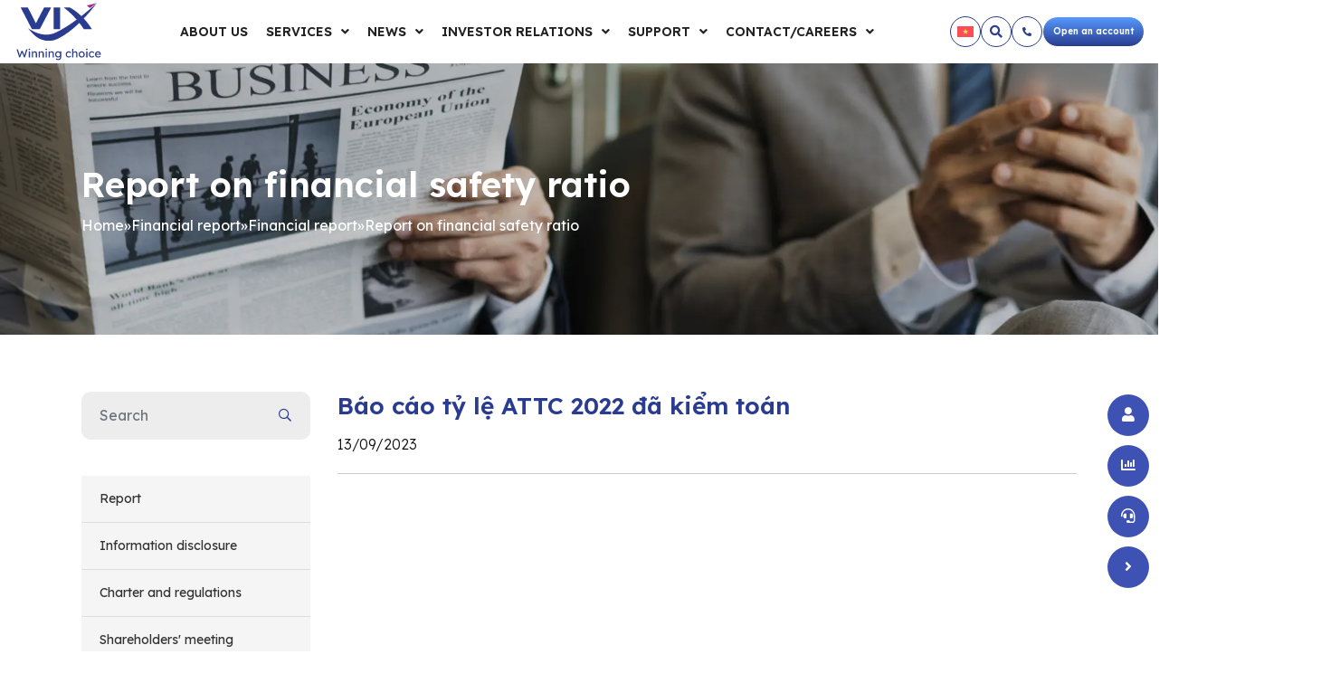

--- FILE ---
content_type: text/html; charset=UTF-8
request_url: https://vixs.vn/en/report/bao-cao-ty-le-attc-2022-da-kiem-toan
body_size: 12581
content:

<!doctype html>

<html lang="en-US">

<head>

    <meta charset="utf-8" />

    <meta http-equiv="X-UA-Compatible" content="IE=edge" />

    <meta name="viewport" content="width=device-width, initial-scale=1, maximum-scale=3">

    <meta name="theme-color" content="#fff" />

    <link rel="profile" href="https://gmpg.org/xfn/11">

    <link rel="preconnect" href="https://fonts.googleapis.com">

    <link rel="preconnect" href="https://fonts.gstatic.com" crossorigin>

    <link href="https://fonts.googleapis.com/css2?family=Lexend+Deca:wght@300;400;500;600;700&display=swap"
        rel="stylesheet">

    <script type="text/javascript" src="https://vixs.vn/wp-content/themes/vix/assets/js/lib/defer.min.js"></script>

    <meta name='robots' content='index, follow, max-image-preview:large, max-snippet:-1, max-video-preview:-1' />
	<style>img:is([sizes="auto" i], [sizes^="auto," i]) { contain-intrinsic-size: 3000px 1500px }</style>
	
	<!-- This site is optimized with the Yoast SEO plugin v26.5 - https://yoast.com/wordpress/plugins/seo/ -->
	<title>Báo cáo tỷ lệ ATTC 2022 đã kiểm toán - VIX SECURITIES JOINT STOCK COMPANY</title>
	<link rel="canonical" href="https://vixs.vn/en/report/bao-cao-ty-le-attc-2022-da-kiem-toan" />
	<meta property="og:locale" content="en_US" />
	<meta property="og:type" content="article" />
	<meta property="og:title" content="Báo cáo tỷ lệ ATTC 2022 đã kiểm toán - VIX SECURITIES JOINT STOCK COMPANY" />
	<meta property="og:url" content="https://vixs.vn/en/report/bao-cao-ty-le-attc-2022-da-kiem-toan" />
	<meta property="og:site_name" content="VIX SECURITIES JOINT STOCK COMPANY" />
	<meta property="article:modified_time" content="2024-06-06T11:19:30+00:00" />
	<meta property="og:image" content="https://vixs.vn/wp-content/uploads/2024/01/sharelogo.jpg" />
	<meta property="og:image:width" content="800" />
	<meta property="og:image:height" content="447" />
	<meta property="og:image:type" content="image/jpeg" />
	<meta name="twitter:card" content="summary_large_image" />
	<script type="application/ld+json" class="yoast-schema-graph">{"@context":"https://schema.org","@graph":[{"@type":"WebPage","@id":"https://vixs.vn/en/report/bao-cao-ty-le-attc-2022-da-kiem-toan","url":"https://vixs.vn/en/report/bao-cao-ty-le-attc-2022-da-kiem-toan","name":"Báo cáo tỷ lệ ATTC 2022 đã kiểm toán - VIX SECURITIES JOINT STOCK COMPANY","isPartOf":{"@id":"https://vixs.vn/en#website"},"datePublished":"2023-09-13T15:05:33+00:00","dateModified":"2024-06-06T11:19:30+00:00","breadcrumb":{"@id":"https://vixs.vn/en/report/bao-cao-ty-le-attc-2022-da-kiem-toan#breadcrumb"},"inLanguage":"en-US","potentialAction":[{"@type":"ReadAction","target":["https://vixs.vn/en/report/bao-cao-ty-le-attc-2022-da-kiem-toan"]}]},{"@type":"BreadcrumbList","@id":"https://vixs.vn/en/report/bao-cao-ty-le-attc-2022-da-kiem-toan#breadcrumb","itemListElement":[{"@type":"ListItem","position":1,"name":"Home","item":"https://vixs.vn/en"},{"@type":"ListItem","position":2,"name":"Financial report","item":"https://vixs.vn/en/report-cat/financial-report"},{"@type":"ListItem","position":3,"name":"Financial report","item":"https://vixs.vn/en/report-cat/financial-report-en"},{"@type":"ListItem","position":4,"name":"Report on financial safety ratio","item":"https://vixs.vn/en/report-cat/report-on-financial-safety-ratio"},{"@type":"ListItem","position":5,"name":"Báo cáo tỷ lệ ATTC 2022 đã kiểm toán"}]},{"@type":"WebSite","@id":"https://vixs.vn/en#website","url":"https://vixs.vn/en","name":"VIX SECURITIES JOINT STOCK COMPANY","description":"","potentialAction":[{"@type":"SearchAction","target":{"@type":"EntryPoint","urlTemplate":"https://vixs.vn/en?s={search_term_string}"},"query-input":{"@type":"PropertyValueSpecification","valueRequired":true,"valueName":"search_term_string"}}],"inLanguage":"en-US"}]}</script>
	<!-- / Yoast SEO plugin. -->


<style id='classic-theme-styles-inline-css'>
/*! This file is auto-generated */
.wp-block-button__link{color:#fff;background-color:#32373c;border-radius:9999px;box-shadow:none;text-decoration:none;padding:calc(.667em + 2px) calc(1.333em + 2px);font-size:1.125em}.wp-block-file__button{background:#32373c;color:#fff;text-decoration:none}
</style>
<style id='global-styles-inline-css'>
:root{--wp--preset--aspect-ratio--square: 1;--wp--preset--aspect-ratio--4-3: 4/3;--wp--preset--aspect-ratio--3-4: 3/4;--wp--preset--aspect-ratio--3-2: 3/2;--wp--preset--aspect-ratio--2-3: 2/3;--wp--preset--aspect-ratio--16-9: 16/9;--wp--preset--aspect-ratio--9-16: 9/16;--wp--preset--color--black: #000000;--wp--preset--color--cyan-bluish-gray: #abb8c3;--wp--preset--color--white: #ffffff;--wp--preset--color--pale-pink: #f78da7;--wp--preset--color--vivid-red: #cf2e2e;--wp--preset--color--luminous-vivid-orange: #ff6900;--wp--preset--color--luminous-vivid-amber: #fcb900;--wp--preset--color--light-green-cyan: #7bdcb5;--wp--preset--color--vivid-green-cyan: #00d084;--wp--preset--color--pale-cyan-blue: #8ed1fc;--wp--preset--color--vivid-cyan-blue: #0693e3;--wp--preset--color--vivid-purple: #9b51e0;--wp--preset--gradient--vivid-cyan-blue-to-vivid-purple: linear-gradient(135deg,rgba(6,147,227,1) 0%,rgb(155,81,224) 100%);--wp--preset--gradient--light-green-cyan-to-vivid-green-cyan: linear-gradient(135deg,rgb(122,220,180) 0%,rgb(0,208,130) 100%);--wp--preset--gradient--luminous-vivid-amber-to-luminous-vivid-orange: linear-gradient(135deg,rgba(252,185,0,1) 0%,rgba(255,105,0,1) 100%);--wp--preset--gradient--luminous-vivid-orange-to-vivid-red: linear-gradient(135deg,rgba(255,105,0,1) 0%,rgb(207,46,46) 100%);--wp--preset--gradient--very-light-gray-to-cyan-bluish-gray: linear-gradient(135deg,rgb(238,238,238) 0%,rgb(169,184,195) 100%);--wp--preset--gradient--cool-to-warm-spectrum: linear-gradient(135deg,rgb(74,234,220) 0%,rgb(151,120,209) 20%,rgb(207,42,186) 40%,rgb(238,44,130) 60%,rgb(251,105,98) 80%,rgb(254,248,76) 100%);--wp--preset--gradient--blush-light-purple: linear-gradient(135deg,rgb(255,206,236) 0%,rgb(152,150,240) 100%);--wp--preset--gradient--blush-bordeaux: linear-gradient(135deg,rgb(254,205,165) 0%,rgb(254,45,45) 50%,rgb(107,0,62) 100%);--wp--preset--gradient--luminous-dusk: linear-gradient(135deg,rgb(255,203,112) 0%,rgb(199,81,192) 50%,rgb(65,88,208) 100%);--wp--preset--gradient--pale-ocean: linear-gradient(135deg,rgb(255,245,203) 0%,rgb(182,227,212) 50%,rgb(51,167,181) 100%);--wp--preset--gradient--electric-grass: linear-gradient(135deg,rgb(202,248,128) 0%,rgb(113,206,126) 100%);--wp--preset--gradient--midnight: linear-gradient(135deg,rgb(2,3,129) 0%,rgb(40,116,252) 100%);--wp--preset--font-size--small: 13px;--wp--preset--font-size--medium: 20px;--wp--preset--font-size--large: 36px;--wp--preset--font-size--x-large: 42px;--wp--preset--spacing--20: 0.44rem;--wp--preset--spacing--30: 0.67rem;--wp--preset--spacing--40: 1rem;--wp--preset--spacing--50: 1.5rem;--wp--preset--spacing--60: 2.25rem;--wp--preset--spacing--70: 3.38rem;--wp--preset--spacing--80: 5.06rem;--wp--preset--shadow--natural: 6px 6px 9px rgba(0, 0, 0, 0.2);--wp--preset--shadow--deep: 12px 12px 50px rgba(0, 0, 0, 0.4);--wp--preset--shadow--sharp: 6px 6px 0px rgba(0, 0, 0, 0.2);--wp--preset--shadow--outlined: 6px 6px 0px -3px rgba(255, 255, 255, 1), 6px 6px rgba(0, 0, 0, 1);--wp--preset--shadow--crisp: 6px 6px 0px rgba(0, 0, 0, 1);}:where(.is-layout-flex){gap: 0.5em;}:where(.is-layout-grid){gap: 0.5em;}body .is-layout-flex{display: flex;}.is-layout-flex{flex-wrap: wrap;align-items: center;}.is-layout-flex > :is(*, div){margin: 0;}body .is-layout-grid{display: grid;}.is-layout-grid > :is(*, div){margin: 0;}:where(.wp-block-columns.is-layout-flex){gap: 2em;}:where(.wp-block-columns.is-layout-grid){gap: 2em;}:where(.wp-block-post-template.is-layout-flex){gap: 1.25em;}:where(.wp-block-post-template.is-layout-grid){gap: 1.25em;}.has-black-color{color: var(--wp--preset--color--black) !important;}.has-cyan-bluish-gray-color{color: var(--wp--preset--color--cyan-bluish-gray) !important;}.has-white-color{color: var(--wp--preset--color--white) !important;}.has-pale-pink-color{color: var(--wp--preset--color--pale-pink) !important;}.has-vivid-red-color{color: var(--wp--preset--color--vivid-red) !important;}.has-luminous-vivid-orange-color{color: var(--wp--preset--color--luminous-vivid-orange) !important;}.has-luminous-vivid-amber-color{color: var(--wp--preset--color--luminous-vivid-amber) !important;}.has-light-green-cyan-color{color: var(--wp--preset--color--light-green-cyan) !important;}.has-vivid-green-cyan-color{color: var(--wp--preset--color--vivid-green-cyan) !important;}.has-pale-cyan-blue-color{color: var(--wp--preset--color--pale-cyan-blue) !important;}.has-vivid-cyan-blue-color{color: var(--wp--preset--color--vivid-cyan-blue) !important;}.has-vivid-purple-color{color: var(--wp--preset--color--vivid-purple) !important;}.has-black-background-color{background-color: var(--wp--preset--color--black) !important;}.has-cyan-bluish-gray-background-color{background-color: var(--wp--preset--color--cyan-bluish-gray) !important;}.has-white-background-color{background-color: var(--wp--preset--color--white) !important;}.has-pale-pink-background-color{background-color: var(--wp--preset--color--pale-pink) !important;}.has-vivid-red-background-color{background-color: var(--wp--preset--color--vivid-red) !important;}.has-luminous-vivid-orange-background-color{background-color: var(--wp--preset--color--luminous-vivid-orange) !important;}.has-luminous-vivid-amber-background-color{background-color: var(--wp--preset--color--luminous-vivid-amber) !important;}.has-light-green-cyan-background-color{background-color: var(--wp--preset--color--light-green-cyan) !important;}.has-vivid-green-cyan-background-color{background-color: var(--wp--preset--color--vivid-green-cyan) !important;}.has-pale-cyan-blue-background-color{background-color: var(--wp--preset--color--pale-cyan-blue) !important;}.has-vivid-cyan-blue-background-color{background-color: var(--wp--preset--color--vivid-cyan-blue) !important;}.has-vivid-purple-background-color{background-color: var(--wp--preset--color--vivid-purple) !important;}.has-black-border-color{border-color: var(--wp--preset--color--black) !important;}.has-cyan-bluish-gray-border-color{border-color: var(--wp--preset--color--cyan-bluish-gray) !important;}.has-white-border-color{border-color: var(--wp--preset--color--white) !important;}.has-pale-pink-border-color{border-color: var(--wp--preset--color--pale-pink) !important;}.has-vivid-red-border-color{border-color: var(--wp--preset--color--vivid-red) !important;}.has-luminous-vivid-orange-border-color{border-color: var(--wp--preset--color--luminous-vivid-orange) !important;}.has-luminous-vivid-amber-border-color{border-color: var(--wp--preset--color--luminous-vivid-amber) !important;}.has-light-green-cyan-border-color{border-color: var(--wp--preset--color--light-green-cyan) !important;}.has-vivid-green-cyan-border-color{border-color: var(--wp--preset--color--vivid-green-cyan) !important;}.has-pale-cyan-blue-border-color{border-color: var(--wp--preset--color--pale-cyan-blue) !important;}.has-vivid-cyan-blue-border-color{border-color: var(--wp--preset--color--vivid-cyan-blue) !important;}.has-vivid-purple-border-color{border-color: var(--wp--preset--color--vivid-purple) !important;}.has-vivid-cyan-blue-to-vivid-purple-gradient-background{background: var(--wp--preset--gradient--vivid-cyan-blue-to-vivid-purple) !important;}.has-light-green-cyan-to-vivid-green-cyan-gradient-background{background: var(--wp--preset--gradient--light-green-cyan-to-vivid-green-cyan) !important;}.has-luminous-vivid-amber-to-luminous-vivid-orange-gradient-background{background: var(--wp--preset--gradient--luminous-vivid-amber-to-luminous-vivid-orange) !important;}.has-luminous-vivid-orange-to-vivid-red-gradient-background{background: var(--wp--preset--gradient--luminous-vivid-orange-to-vivid-red) !important;}.has-very-light-gray-to-cyan-bluish-gray-gradient-background{background: var(--wp--preset--gradient--very-light-gray-to-cyan-bluish-gray) !important;}.has-cool-to-warm-spectrum-gradient-background{background: var(--wp--preset--gradient--cool-to-warm-spectrum) !important;}.has-blush-light-purple-gradient-background{background: var(--wp--preset--gradient--blush-light-purple) !important;}.has-blush-bordeaux-gradient-background{background: var(--wp--preset--gradient--blush-bordeaux) !important;}.has-luminous-dusk-gradient-background{background: var(--wp--preset--gradient--luminous-dusk) !important;}.has-pale-ocean-gradient-background{background: var(--wp--preset--gradient--pale-ocean) !important;}.has-electric-grass-gradient-background{background: var(--wp--preset--gradient--electric-grass) !important;}.has-midnight-gradient-background{background: var(--wp--preset--gradient--midnight) !important;}.has-small-font-size{font-size: var(--wp--preset--font-size--small) !important;}.has-medium-font-size{font-size: var(--wp--preset--font-size--medium) !important;}.has-large-font-size{font-size: var(--wp--preset--font-size--large) !important;}.has-x-large-font-size{font-size: var(--wp--preset--font-size--x-large) !important;}
:where(.wp-block-post-template.is-layout-flex){gap: 1.25em;}:where(.wp-block-post-template.is-layout-grid){gap: 1.25em;}
:where(.wp-block-columns.is-layout-flex){gap: 2em;}:where(.wp-block-columns.is-layout-grid){gap: 2em;}
:root :where(.wp-block-pullquote){font-size: 1.5em;line-height: 1.6;}
</style>
<link rel='stylesheet' id='contact-form-7-css' href='https://vixs.vn/wp-content/plugins/contact-form-7/includes/css/styles.css' media='all' />
<link rel='stylesheet' id='bootstrap-style-css' href='https://vixs.vn/wp-content/themes/vix/assets/css/lib/bootstrap.min.css' media='all' />
<link rel='stylesheet' id='animation-style-css' href='https://vixs.vn/wp-content/themes/vix/assets/css/lib/animate.min.css' media='all' />
<link rel='stylesheet' id='slick-style-css' href='https://vixs.vn/wp-content/themes/vix/assets/css/lib/slick.css' media='all' />
<link rel='stylesheet' id='slick-style-theme-css' href='https://vixs.vn/wp-content/themes/vix/assets/css/lib/slick-theme.css' media='all' />
<link rel='stylesheet' id='header-style-css' href='https://vixs.vn/wp-content/themes/vix/assets/css/header.css' media='all' />
<link rel='stylesheet' id='footer-style-css' href='https://vixs.vn/wp-content/themes/vix/assets/css/footer.css' media='all' />
<link rel='stylesheet' id='main-layout-css' href='https://vixs.vn/wp-content/themes/vix/assets/css/layout.css' media='all' />
<link rel='stylesheet' id='responsive-style-css' href='https://vixs.vn/wp-content/themes/vix/assets/css/responsive.css' media='all' />
<script id="wpml-cookie-js-extra">
var wpml_cookies = {"wp-wpml_current_language":{"value":"en","expires":1,"path":"\/"}};
var wpml_cookies = {"wp-wpml_current_language":{"value":"en","expires":1,"path":"\/"}};
</script>
<script src="https://vixs.vn/wp-content/plugins/sitepress-multilingual-cms/res/js/cookies/language-cookie.js" id="wpml-cookie-js" defer data-wp-strategy="defer"></script>
<script src="https://vixs.vn/wp-content/plugins/bictools/js/smooth-scroll.min.js" id="smooth-scroll-js"></script>
<script src="https://vixs.vn/wp-content/themes/vix/assets/js/lib/jquery.min.js" id="jquery-js"></script>
<script id="gda_ajax-js-extra">
var gda_ajax_obj = {"ajaxurl":"https:\/\/vixs.vn\/wp-admin\/admin-ajax.php","smart_nonce":"4f47a40905","posts":"{\"page\":0,\"post_type\":\"bao-cao\",\"error\":\"\",\"m\":\"\",\"p\":8310,\"post_parent\":\"\",\"subpost\":\"\",\"subpost_id\":\"\",\"attachment\":\"\",\"attachment_id\":0,\"pagename\":\"\",\"page_id\":\"\",\"second\":\"\",\"minute\":\"\",\"hour\":\"\",\"day\":0,\"monthnum\":0,\"year\":0,\"w\":0,\"category_name\":\"\",\"tag\":\"\",\"cat\":\"\",\"tag_id\":\"\",\"author\":\"\",\"author_name\":\"\",\"feed\":\"\",\"tb\":\"\",\"paged\":0,\"meta_key\":\"\",\"meta_value\":\"\",\"preview\":\"\",\"s\":\"\",\"sentence\":\"\",\"title\":\"\",\"fields\":\"all\",\"menu_order\":\"\",\"embed\":\"\",\"category__in\":[],\"category__not_in\":[],\"category__and\":[],\"post__in\":[],\"post__not_in\":[],\"post_name__in\":[],\"tag__in\":[],\"tag__not_in\":[],\"tag__and\":[],\"tag_slug__in\":[],\"tag_slug__and\":[],\"post_parent__in\":[],\"post_parent__not_in\":[],\"author__in\":[],\"author__not_in\":[],\"search_columns\":[],\"bao-cao\":\"bao-cao-ty-le-attc-2022-da-kiem-toan\",\"meta_query\":[],\"name\":\"\",\"ignore_sticky_posts\":false,\"suppress_filters\":false,\"cache_results\":true,\"update_post_term_cache\":true,\"update_menu_item_cache\":false,\"lazy_load_term_meta\":true,\"update_post_meta_cache\":true,\"posts_per_page\":6,\"nopaging\":false,\"comments_per_page\":\"50\",\"no_found_rows\":false,\"order\":\"DESC\"}","current_page":"1","max_page":"0"};
</script>
<script src="https://vixs.vn/wp-content/themes/vix/assets/js/ajax.js" id="gda_ajax-js"></script>
<link rel="https://api.w.org/" href="https://vixs.vn/en/wp-json/" /><link rel="alternate" title="JSON" type="application/json" href="https://vixs.vn/en/wp-json/wp/v2/bao-cao/8310" /><link rel="alternate" title="oEmbed (JSON)" type="application/json+oembed" href="https://vixs.vn/en/wp-json/oembed/1.0/embed?url=https%3A%2F%2Fvixs.vn%2Fen%2Freport%2Fbao-cao-ty-le-attc-2022-da-kiem-toan" />
<link rel="alternate" title="oEmbed (XML)" type="text/xml+oembed" href="https://vixs.vn/en/wp-json/oembed/1.0/embed?url=https%3A%2F%2Fvixs.vn%2Fen%2Freport%2Fbao-cao-ty-le-attc-2022-da-kiem-toan&#038;format=xml" />
<link rel="icon" href="https://vixs.vn/wp-content/uploads/2023/10/cropped-icon-32x32.png" sizes="32x32" />
<link rel="icon" href="https://vixs.vn/wp-content/uploads/2023/10/cropped-icon-192x192.png" sizes="192x192" />
<link rel="apple-touch-icon" href="https://vixs.vn/wp-content/uploads/2023/10/cropped-icon-180x180.png" />
<meta name="msapplication-TileImage" content="https://vixs.vn/wp-content/uploads/2023/10/cropped-icon-270x270.png" />

</head>



<body class="wp-singular bao-cao-template-default single single-bao-cao postid-8310 wp-theme-vix not-home">

    <div class="mask"></div>

    
    <header id="header" class="bic-hd">

        <div class="container-fluid">

            <div class="bic-hd-ctn">

                <div class="bic-menu-canvas" id="menu-canvas">

                    <div class="inner">

                        <i class="fas fa-bars"></i>

                    </div>

                </div>



                <div class="bic-logo">

                    <a href="https://vixs.vn/en">

                        <img class="img-fluid" width="120px" height="79px" src="https://vixs.vn/wp-content/uploads/2024/01/Logo-VIX.svg" alt="VIX SECURITIES JOINT STOCK COMPANY" />
                    </a>

                </div>

                <nav class="bic-main-menu">

                    <ul id="menu-main-menu-en" class="bic_menu__primary"><li id="menu-item-7844" class="menu-item menu-item-type-post_type menu-item-object-page menu-item-7844"><a href="https://vixs.vn/en/about-us">About Us</a></li>
<li id="menu-item-7845" class="menu-item menu-item-type-taxonomy menu-item-object-danh-muc-spdv menu-item-has-children menu-item-7845"><a href="https://vixs.vn/en/spdv-cat/services">Services</a>
<ul class="sub-menu">
	<li id="menu-item-8151" class="menu-item menu-item-type-post_type menu-item-object-page menu-item-8151"><a href="https://vixs.vn/en/corporate-finance-consulting">Corporate Finance Consulting</a></li>
	<li id="menu-item-8152" class="menu-item menu-item-type-taxonomy menu-item-object-danh-muc-spdv menu-item-8152"><a href="https://vixs.vn/en/spdv-cat/services">Finance Services</a></li>
</ul>
</li>
<li id="menu-item-7846" class="menu-item menu-item-type-custom menu-item-object-custom menu-item-has-children menu-item-7846"><a href="#">News</a>
<ul class="sub-menu">
	<li id="menu-item-7847" class="menu-item menu-item-type-taxonomy menu-item-object-category menu-item-7847"><a href="https://vixs.vn/en/news/vixs-news">VIX&#8217;s news</a></li>
	<li id="menu-item-7848" class="menu-item menu-item-type-taxonomy menu-item-object-category menu-item-7848"><a href="https://vixs.vn/en/news/other-news">Other news</a></li>
</ul>
</li>
<li id="menu-item-7849" class="many-sub menu-item menu-item-type-post_type menu-item-object-page menu-item-has-children menu-item-7849"><a href="https://vixs.vn/en/investor-relations">Investor relations</a>
<ul class="sub-menu">
	<li id="menu-item-10490" class="menu-item menu-item-type-custom menu-item-object-custom menu-item-10490"><a href="https://vixs.vn/en/report">Financial statements</a></li>
	<li id="menu-item-10491" class="menu-item menu-item-type-custom menu-item-object-custom menu-item-10491"><a href="https://vixs.vn/en/report#annual-report">Annual report</a></li>
	<li id="menu-item-10492" class="menu-item menu-item-type-custom menu-item-object-custom menu-item-10492"><a href="https://vixs.vn/en/report#corporate-governance-reports">Corporate governance reports</a></li>
	<li id="menu-item-7851" class="menu-item menu-item-type-taxonomy menu-item-object-qhcd menu-item-7851"><a href="https://vixs.vn/en/report-cat/information-disclosure">Information disclosure</a></li>
	<li id="menu-item-7852" class="menu-item menu-item-type-taxonomy menu-item-object-qhcd menu-item-7852"><a href="https://vixs.vn/en/report-cat/charter-and-regulations">Charter and regulations</a></li>
	<li id="menu-item-7853" class="menu-item menu-item-type-taxonomy menu-item-object-qhcd menu-item-7853"><a href="https://vixs.vn/en/report-cat/shareholders-meeting">Shareholders&#8217; meeting</a></li>
</ul>
</li>
<li id="menu-item-7854" class="many-sub menu-item menu-item-type-custom menu-item-object-custom menu-item-has-children menu-item-7854"><a href="#">Support</a>
<ul class="sub-menu">
	<li id="menu-item-7855" class="menu-item menu-item-type-custom menu-item-object-custom menu-item-has-children menu-item-7855"><a href="#">Trading regulations</a>
	<ul class="sub-menu">
		<li id="menu-item-7856" class="menu-item menu-item-type-post_type menu-item-object-page menu-item-7856"><a href="https://vixs.vn/en/support/hsx-trading-regulations">HSX trading regulations</a></li>
		<li id="menu-item-7857" class="menu-item menu-item-type-post_type menu-item-object-page menu-item-7857"><a href="https://vixs.vn/en/support/hnx-trading-regulations">HNX trading regulations</a></li>
		<li id="menu-item-7858" class="menu-item menu-item-type-post_type menu-item-object-page menu-item-7858"><a href="https://vixs.vn/en/support/upcom-trading-regulations">UPCOM trading regulations</a></li>
		<li id="menu-item-7859" class="menu-item menu-item-type-post_type menu-item-object-page menu-item-7859"><a href="https://vixs.vn/en/support/individual-corporate-bond-transactions-regulations">Individual corporate bond transactions regulations</a></li>
		<li id="menu-item-7860" class="menu-item menu-item-type-post_type menu-item-object-page menu-item-7860"><a href="https://vixs.vn/en/support/regulations-on-information-disclosure-of-insiders-and-related-persons">Regulations on information disclosure of insiders and related persons</a></li>
	</ul>
</li>
	<li id="menu-item-7862" class="menu-item menu-item-type-custom menu-item-object-custom menu-item-has-children menu-item-7862"><a href="#">Instructions for opening an account</a>
	<ul class="sub-menu">
		<li id="menu-item-7863" class="menu-item menu-item-type-post_type menu-item-object-page menu-item-7863"><a href="https://vixs.vn/en/support/opening-an-account-at-the-counter">Opening an account at the counter</a></li>
		<li id="menu-item-7864" class="menu-item menu-item-type-post_type menu-item-object-page menu-item-7864"><a href="https://vixs.vn/en/support/open-an-online-account">Open an online account</a></li>
	</ul>
</li>
	<li id="menu-item-7865" class="menu-item menu-item-type-custom menu-item-object-custom menu-item-has-children menu-item-7865"><a href="#">Instructions for money transactions</a>
	<ul class="sub-menu">
		<li id="menu-item-7866" class="menu-item menu-item-type-post_type menu-item-object-page menu-item-7866"><a href="https://vixs.vn/en/support/deposit-money">Deposit money</a></li>
		<li id="menu-item-7867" class="menu-item menu-item-type-post_type menu-item-object-page menu-item-7867"><a href="https://vixs.vn/en/support/withdraw-money">Withdraw money</a></li>
		<li id="menu-item-7868" class="menu-item menu-item-type-post_type menu-item-object-page menu-item-7868"><a href="https://vixs.vn/en/support/interal-account-transfer">Interal account transfer</a></li>
	</ul>
</li>
	<li id="menu-item-7869" class="menu-item menu-item-type-custom menu-item-object-custom menu-item-has-children menu-item-7869"><a href="#">Stock trading guidance</a>
	<ul class="sub-menu">
		<li id="menu-item-7870" class="menu-item menu-item-type-post_type menu-item-object-page menu-item-7870"><a href="https://vixs.vn/en/support/webtrading-guide">Webtrading guidance</a></li>
		<li id="menu-item-7872" class="menu-item menu-item-type-post_type menu-item-object-page menu-item-7872"><a href="https://vixs.vn/en/support/mobile-trading-guide">Mobile trading guidance</a></li>
	</ul>
</li>
	<li id="menu-item-7873" class="menu-item menu-item-type-custom menu-item-object-custom menu-item-has-children menu-item-7873"><a href="#">Margin trading</a>
	<ul class="sub-menu">
		<li id="menu-item-7874" class="menu-item menu-item-type-post_type menu-item-object-page menu-item-7874"><a href="https://vixs.vn/en/support/margin-trading-regulations">Margin trading regulations</a></li>
		<li id="menu-item-7875" class="menu-item menu-item-type-post_type menu-item-object-page menu-item-7875"><a href="https://vixs.vn/en/support/margin-securities-porfolio">Margin Securities Porfolio</a></li>
		<li id="menu-item-7876" class="menu-item menu-item-type-post_type menu-item-object-page menu-item-7876"><a href="https://vixs.vn/en/support/margin-rate">Margin rate</a></li>
	</ul>
</li>
	<li id="menu-item-7877" class="menu-item menu-item-type-custom menu-item-object-custom menu-item-has-children menu-item-7877"><a href="#">Other professional guidance</a>
	<ul class="sub-menu">
		<li id="menu-item-7878" class="menu-item menu-item-type-post_type menu-item-object-page menu-item-7878"><a href="https://vixs.vn/en/support/securities-depository">Securities depository</a></li>
		<li id="menu-item-7879" class="menu-item menu-item-type-post_type menu-item-object-page menu-item-7879"><a href="https://vixs.vn/en/support/exercise-rights">Exercise rights</a></li>
	</ul>
</li>
	<li id="menu-item-7861" class="menu-item menu-item-type-post_type menu-item-object-page menu-item-7861"><a href="https://vixs.vn/en/support/service-fee-schedule">Service fee schedule</a></li>
</ul>
</li>
<li id="menu-item-7880" class="menu-item menu-item-type-custom menu-item-object-custom menu-item-has-children menu-item-7880"><a href="#">Contact/Careers</a>
<ul class="sub-menu">
	<li id="menu-item-7881" class="menu-item menu-item-type-post_type menu-item-object-page menu-item-7881"><a href="https://vixs.vn/en/contact">Contact</a></li>
	<li id="menu-item-7882" class="menu-item menu-item-type-post_type menu-item-object-page menu-item-7882"><a href="https://vixs.vn/en/careers">Careers</a></li>
</ul>
</li>
</ul>
                </nav>



                <div class="bic-hd__right">

                    <div class="bic-hd-cta">

                        <div class="lang-cta">
                            
<div class="wpml-ls-statics-shortcode_actions wpml-ls wpml-ls-legacy-list-horizontal">
	<ul><li class="wpml-ls-slot-shortcode_actions wpml-ls-item wpml-ls-item-vi wpml-ls-first-item wpml-ls-last-item wpml-ls-item-legacy-list-horizontal">
				<a href="https://vixs.vn/bao-cao/bao-cao-ty-le-attc-2022-da-kiem-toan" class="wpml-ls-link">
                                                        <img
            class="wpml-ls-flag"
            src="https://vixs.vn/wp-content/plugins/sitepress-multilingual-cms/res/flags/vi.svg"
            alt="Vietnamese"
            width=18
            height=12
    /></a>
			</li></ul>
</div>
                        </div>
                        <style type="text/css">
                        .lang-cta li a {
                            padding: 0;
                            background: none;
                            line-height: 1;
                            width: 44px;
                            height: 44px;
                            display: flex;
                            align-items: center;
                            justify-content: center;
                            border: 1px solid #fff;
                            border-radius: 100%;
                            color: #FFF;
                        }

                        .lang-cta li a:hover {
                            transform: translate(0, -3px);
                            transition: all .3s;
                        }

                        .not-home .lang-cta li a {
                            border: 1px solid #293C8F;
                            color: #293C8F;
                        }

                        .lang-cta li {
                            list-style: none;
                        }

                        .lang-cta ul {

                            margin: 0;
                        }

                        #header.bic-hd.sticky .lang-cta li a {
                            border: 1px solid var(--blue);
                            color: var(--blue);
                        }
                        </style>

                        <button class="bic_cta__search" id="header-search">

                            <i class="fas fa-search"></i>

                        </button>

                        <div class="bic-cta-btn">



                            


                            <a class="bic-btn v2 hotro" href="tel:02444568888">

                                <i class="fas fa-phone-alt"></i> <span class="text">(024) 4456 8888</span>

                            </a>



                            <a class="bic-btn open-acc"
                                href="https://xpower.vixs.vn/account-register"
                                target="_blank">

                                <span class="text">Open an account</span>

                            </a>

                        </div>

                        <button class="bic_cta__search hoverZoom d-none" id="header-langue">

                            <img class="img-fluid" src="https://vixs.vn/wp-content/themes/vix/assets/images/icons/en.png"
                                alt="Ngôn ngữ">

                        </button>

                        <div class="bic_form__search">

                            <form action="https://vixs.vn/en" method="get" role="search">

                                <div class="bic_form__input">

                                    <input type="search" autocomplete="off" class="form-control"
                                        placeholder="Search" name="s"
                                        value="" />

                                    <button class="bic_form__input--button" type="submit"><i
                                            class="far fa-search"></i></button>

                                </div>

                            </form>

                        </div>

                    </div>

                </div>



            </div>

        </div>

        </div>

    </header><div class="bic-cover-item">

  <img class="img-fluid imgfull" src="https://vixs.vn/wp-content/themes/vix/assets/images/default_news.webp" alt="Report on financial safety ratio" />
  <div class="bic-cover__title">

    <div class="bic-cover__title">

      <div class="container">

        <h2 class=bic-text>

          Report on financial safety ratio
        </h2>

        <div class="bic-breadcrumbs">

          <div id="breadcrumbs"><span><span><a href="https://vixs.vn/en">Home</a></span> <span class="bread">»</span> <span><a href="https://vixs.vn/en/report-cat/financial-report">Financial report</a></span> <span class="bread">»</span> <span><a href="https://vixs.vn/en/report-cat/financial-report-en">Financial report</a></span> <span class="bread">»</span> <span><a href="https://vixs.vn/en/report-cat/report-on-financial-safety-ratio">Report on financial safety ratio</a></span></span></div>
        </div>

      </div>

    </div>

  </div>

</div>



<main id="primary" class="site-main">

  <div class="bic-archive-post">

    <div class="container">

      <div class="bic-news-ctn">

        <div class="row">

          <div class="col-lg-3 col-md-3 col-sm-12 col-left" id="sidebar">

            <div class="bic-archive-sidebar">

              <div class="bic-sidebar-widget search-widget">

                <div class="bic_form__search1">

                  <form action="https://vixs.vn/en" method="get" role="search">

                    <div class="bic_form__input">

                      <input type="search" autocomplete="off" class="form-control" placeholder="Search" name="s" value="" />

                      <button class="bic_form__input--button" type="submit"><i class="far fa-search"></i></button>

                    </div>

                  </form>

                </div>

              </div>

              <div class="bic-sidebar-widget category-widget">

                <div class="doc-menu-top">

                  <ul class="list-category">





                    
                        <li class="menu-item ">

                          <a href="https://vixs.vn/en/report">Report</a>



                        </li>

                        
                        <li class="menu-item ">

                          <a href="https://vixs.vn/en/report-cat/information-disclosure">Information disclosure</a>



                        </li>

                        
                        <li class="menu-item ">

                          <a href="https://vixs.vn/en/report-cat/charter-and-regulations">Charter and regulations</a>



                        </li>

                        
                        <li class="menu-item ">

                          <a href="https://vixs.vn/en/report-cat/shareholders-meeting">Shareholders&#039; meeting</a>



                        </li>

                        


                  </ul>

                </div>



              </div>

              

            </div>

          </div>

          <div class="col-lg-9 col-md-9 col-sm-12 col-right">

            <article id="post-8310">

              <div class="bic_single__post">

                <div class="bic_single__header">

                  <div class="bic_single__title">

                    <h1 class="bic-text" itemprop="headline">

                      Báo cáo tỷ lệ ATTC 2022 đã kiểm toán
                    </h1>

                  </div>

                  <ul class="bic_single__meta">

                    <li class="meta-date" itemprop="datePublished">

                      <time

                      datetime="13/09/2023">13/09/2023</time>

                    </li>

                  </ul>

                </div>

                <div class="bic_single__content">

                  
                </div>

              </div>

              <div class="bic_single__comment d-none">

                
            </div>

          </article>

        </div>

      </div>

      


    </div>

  </div>

</div>

</main>

<script src="https://vixs.vn/wp-content/themes/vix/assets/js/lib/theia-sticky-sidebar.min.js"></script>



<script>

  jQuery(document).ready(function () {

    if ($(window).width() > 768){

      jQuery('#sidebar').theiaStickySidebar({

        additionalMarginTop: 30

      });

    }

  });

</script><div id="popup-canvas" class="bic_menu__canvas">
    <div class="inner">
        <div class="bic_menu__canvas--content">
            <div class="canvas_menu">
                <ul id="menu-main-menu-en-1" class="bic_menu__primary"><li class="menu-item menu-item-type-post_type menu-item-object-page menu-item-7844"><a href="https://vixs.vn/en/about-us">About Us</a></li>
<li class="menu-item menu-item-type-taxonomy menu-item-object-danh-muc-spdv menu-item-has-children menu-item-7845"><a href="https://vixs.vn/en/spdv-cat/services">Services</a>
<ul class="sub-menu">
	<li class="menu-item menu-item-type-post_type menu-item-object-page menu-item-8151"><a href="https://vixs.vn/en/corporate-finance-consulting">Corporate Finance Consulting</a></li>
	<li class="menu-item menu-item-type-taxonomy menu-item-object-danh-muc-spdv menu-item-8152"><a href="https://vixs.vn/en/spdv-cat/services">Finance Services</a></li>
</ul>
</li>
<li class="menu-item menu-item-type-custom menu-item-object-custom menu-item-has-children menu-item-7846"><a href="#">News</a>
<ul class="sub-menu">
	<li class="menu-item menu-item-type-taxonomy menu-item-object-category menu-item-7847"><a href="https://vixs.vn/en/news/vixs-news">VIX&#8217;s news</a></li>
	<li class="menu-item menu-item-type-taxonomy menu-item-object-category menu-item-7848"><a href="https://vixs.vn/en/news/other-news">Other news</a></li>
</ul>
</li>
<li class="many-sub menu-item menu-item-type-post_type menu-item-object-page menu-item-has-children menu-item-7849"><a href="https://vixs.vn/en/investor-relations">Investor relations</a>
<ul class="sub-menu">
	<li class="menu-item menu-item-type-custom menu-item-object-custom menu-item-10490"><a href="https://vixs.vn/en/report">Financial statements</a></li>
	<li class="menu-item menu-item-type-custom menu-item-object-custom menu-item-10491"><a href="https://vixs.vn/en/report#annual-report">Annual report</a></li>
	<li class="menu-item menu-item-type-custom menu-item-object-custom menu-item-10492"><a href="https://vixs.vn/en/report#corporate-governance-reports">Corporate governance reports</a></li>
	<li class="menu-item menu-item-type-taxonomy menu-item-object-qhcd menu-item-7851"><a href="https://vixs.vn/en/report-cat/information-disclosure">Information disclosure</a></li>
	<li class="menu-item menu-item-type-taxonomy menu-item-object-qhcd menu-item-7852"><a href="https://vixs.vn/en/report-cat/charter-and-regulations">Charter and regulations</a></li>
	<li class="menu-item menu-item-type-taxonomy menu-item-object-qhcd menu-item-7853"><a href="https://vixs.vn/en/report-cat/shareholders-meeting">Shareholders&#8217; meeting</a></li>
</ul>
</li>
<li class="many-sub menu-item menu-item-type-custom menu-item-object-custom menu-item-has-children menu-item-7854"><a href="#">Support</a>
<ul class="sub-menu">
	<li class="menu-item menu-item-type-custom menu-item-object-custom menu-item-has-children menu-item-7855"><a href="#">Trading regulations</a>
	<ul class="sub-menu">
		<li class="menu-item menu-item-type-post_type menu-item-object-page menu-item-7856"><a href="https://vixs.vn/en/support/hsx-trading-regulations">HSX trading regulations</a></li>
		<li class="menu-item menu-item-type-post_type menu-item-object-page menu-item-7857"><a href="https://vixs.vn/en/support/hnx-trading-regulations">HNX trading regulations</a></li>
		<li class="menu-item menu-item-type-post_type menu-item-object-page menu-item-7858"><a href="https://vixs.vn/en/support/upcom-trading-regulations">UPCOM trading regulations</a></li>
		<li class="menu-item menu-item-type-post_type menu-item-object-page menu-item-7859"><a href="https://vixs.vn/en/support/individual-corporate-bond-transactions-regulations">Individual corporate bond transactions regulations</a></li>
		<li class="menu-item menu-item-type-post_type menu-item-object-page menu-item-7860"><a href="https://vixs.vn/en/support/regulations-on-information-disclosure-of-insiders-and-related-persons">Regulations on information disclosure of insiders and related persons</a></li>
	</ul>
</li>
	<li class="menu-item menu-item-type-custom menu-item-object-custom menu-item-has-children menu-item-7862"><a href="#">Instructions for opening an account</a>
	<ul class="sub-menu">
		<li class="menu-item menu-item-type-post_type menu-item-object-page menu-item-7863"><a href="https://vixs.vn/en/support/opening-an-account-at-the-counter">Opening an account at the counter</a></li>
		<li class="menu-item menu-item-type-post_type menu-item-object-page menu-item-7864"><a href="https://vixs.vn/en/support/open-an-online-account">Open an online account</a></li>
	</ul>
</li>
	<li class="menu-item menu-item-type-custom menu-item-object-custom menu-item-has-children menu-item-7865"><a href="#">Instructions for money transactions</a>
	<ul class="sub-menu">
		<li class="menu-item menu-item-type-post_type menu-item-object-page menu-item-7866"><a href="https://vixs.vn/en/support/deposit-money">Deposit money</a></li>
		<li class="menu-item menu-item-type-post_type menu-item-object-page menu-item-7867"><a href="https://vixs.vn/en/support/withdraw-money">Withdraw money</a></li>
		<li class="menu-item menu-item-type-post_type menu-item-object-page menu-item-7868"><a href="https://vixs.vn/en/support/interal-account-transfer">Interal account transfer</a></li>
	</ul>
</li>
	<li class="menu-item menu-item-type-custom menu-item-object-custom menu-item-has-children menu-item-7869"><a href="#">Stock trading guidance</a>
	<ul class="sub-menu">
		<li class="menu-item menu-item-type-post_type menu-item-object-page menu-item-7870"><a href="https://vixs.vn/en/support/webtrading-guide">Webtrading guidance</a></li>
		<li class="menu-item menu-item-type-post_type menu-item-object-page menu-item-7872"><a href="https://vixs.vn/en/support/mobile-trading-guide">Mobile trading guidance</a></li>
	</ul>
</li>
	<li class="menu-item menu-item-type-custom menu-item-object-custom menu-item-has-children menu-item-7873"><a href="#">Margin trading</a>
	<ul class="sub-menu">
		<li class="menu-item menu-item-type-post_type menu-item-object-page menu-item-7874"><a href="https://vixs.vn/en/support/margin-trading-regulations">Margin trading regulations</a></li>
		<li class="menu-item menu-item-type-post_type menu-item-object-page menu-item-7875"><a href="https://vixs.vn/en/support/margin-securities-porfolio">Margin Securities Porfolio</a></li>
		<li class="menu-item menu-item-type-post_type menu-item-object-page menu-item-7876"><a href="https://vixs.vn/en/support/margin-rate">Margin rate</a></li>
	</ul>
</li>
	<li class="menu-item menu-item-type-custom menu-item-object-custom menu-item-has-children menu-item-7877"><a href="#">Other professional guidance</a>
	<ul class="sub-menu">
		<li class="menu-item menu-item-type-post_type menu-item-object-page menu-item-7878"><a href="https://vixs.vn/en/support/securities-depository">Securities depository</a></li>
		<li class="menu-item menu-item-type-post_type menu-item-object-page menu-item-7879"><a href="https://vixs.vn/en/support/exercise-rights">Exercise rights</a></li>
	</ul>
</li>
	<li class="menu-item menu-item-type-post_type menu-item-object-page menu-item-7861"><a href="https://vixs.vn/en/support/service-fee-schedule">Service fee schedule</a></li>
</ul>
</li>
<li class="menu-item menu-item-type-custom menu-item-object-custom menu-item-has-children menu-item-7880"><a href="#">Contact/Careers</a>
<ul class="sub-menu">
	<li class="menu-item menu-item-type-post_type menu-item-object-page menu-item-7881"><a href="https://vixs.vn/en/contact">Contact</a></li>
	<li class="menu-item menu-item-type-post_type menu-item-object-page menu-item-7882"><a href="https://vixs.vn/en/careers">Careers</a></li>
</ul>
</li>
</ul>            </div>
            <div class="bic-cta-btn">
                <a class="bic-btn" href="https://xpower.vixs.vn/account-register"
                    target="_blank">
                    <i class="fas fa-user-plus"></i> Open an account                </a>
                <a class="bic-btn v2 hotro" href="tel:02444568888">
                    <i class="fas fa-phone-alt"></i> (024) 4456 8888                </a>

            </div>
        </div>
    </div>
</div>
<footer id="footer" class="bic-ft">
    <div class="bic-ft__content">
        <div class="container">
            <div class="row">
                <div class="col-lg-3 col-md-12 col-sm-12 col-12">
                    <div class="bic_ft__info column1">
                        <div class="bic_ft__logo">
                            <img class="img-fluid" src="https://vixs.vn/wp-content/themes/vix/assets/images/logo_ft.svg" alt="Vixs">
                            <p>WINNING CHOICE</p>
                        </div>
                        <div class="bic_ft__content">
                            <p class="mb-0">Website license</p>
                            <p>No 94/GP-TTDT dated 11 Sep 2008</p>
                        </div>
                    </div>
                </div>
                <div class="col-lg-4 col-md-12 col-sm-12 col-12">
                    <div class="bic_ft__info column2">
                                                <div class="bic_ft__title">
                            <h2 class="bic-text">
                                VIX Securities Joint Stock Company                            </h2>
                        </div>
                        <div class="bic_ft__content">
                            <ul class="bic_ft__contact">
                                                                <li class="item">
                                    <div class="icon">
                                        <i class="fas fa-map-marker-alt"></i>                                    </div>
                                    <div class="content">
                                        <p>Head Office: Floor 22<sup>nd</sup>, No. 52 Le Dai Hanh Street, Hai Ba Trung Ward, Hanoi City.</p>
<p><a href="https://maps.app.goo.gl/2o1oUaZc6Qr4nf3RA" target="_blank" rel="noopener">View the map</a></p>
                                    </div>
                                </li>
                                                                <li class="item">
                                    <div class="icon">
                                        <i class="fas fa-phone"></i>                                    </div>
                                    <div class="content">
                                        <p>Phone: (+84) 2444568888<br />
Fax: (+84) 2439785379 &#8211; (+84) 2439785380</p>
                                    </div>
                                </li>
                                                                <li class="item">
                                    <div class="icon">
                                        <i class="fas fa-envelope"></i>                                    </div>
                                    <div class="content">
                                        <p>Email: <a href="mailto:support@vixs.vn" target="_blank" rel="noopener">support@vixs.vn</a></p>
                                    </div>
                                </li>
                                                            </ul>
                        </div>
                    </div>
                </div>
                <div class="col-lg-3 col-md-12 col-sm-12 col-12">
                    <div class="bic_ft__info column3">
                        <div class="bic_ft__title">
                            <h2 class="bic-text">
                                Quick access                            </h2>
                        </div>
                        <div class="bic_ft__content">
                            <div class="bic_ft__menu">
                                <ul id="menu-truy-cap-nhanh-english" class="bic_ft__primary"><li id="menu-item-7883" class="menu-item menu-item-type-post_type menu-item-object-page menu-item-7883"><a href="https://vixs.vn/en/about-us">About Us</a></li>
<li id="menu-item-7884" class="menu-item menu-item-type-post_type menu-item-object-page menu-item-7884"><a href="https://vixs.vn/en/investor-relations">Investor relations</a></li>
<li id="menu-item-7885" class="menu-item menu-item-type-post_type menu-item-object-page menu-item-7885"><a href="https://vixs.vn/en/careers">Carreers</a></li>
</ul>                            </div>
                        </div>
                    </div>
                    <div class="bic_ft__info column3_1">
                        <div class="bic_ft__title">
                            <h2 class="bic-text">
                                Terms & Regulations                            </h2>
                        </div>
                        <div class="bic_ft__content">
                            <div class="bic_ft__menu">
                                <ul id="menu-dieu-khoan-quy-dinh-english" class="bic_ft__primary"><li id="menu-item-7893" class="menu-item menu-item-type-post_type menu-item-object-page menu-item-7893"><a href="https://vixs.vn/en/risk-disclosure">Risk disclosure</a></li>
</ul>                            </div>
                        </div>
                    </div>
                </div>
                <div class="col-lg-2 col-md-12 col-sm-12 col-12">
                    <div class="bic_ft__info column4">
                        <div class="bic_ft__title">
                            <h2 class="bic-text">
                                Transaction Support Menu                            </h2>
                        </div>
                        <div class="bic_ft__content">
                            <div class="bic_ft__menu">
                                <ul id="menu-dich-vu-khach-hang-english" class="bic_ft__primary"><li id="menu-item-7886" class="menu-item menu-item-type-post_type menu-item-object-page menu-item-7886"><a href="https://vixs.vn/en/support/open-an-account">Open an account</a></li>
<li id="menu-item-7887" class="menu-item menu-item-type-post_type menu-item-object-page menu-item-7887"><a href="https://vixs.vn/en/support/transaction-fee-schedule">Transaction fee schedule</a></li>
<li id="menu-item-7888" class="menu-item menu-item-type-post_type menu-item-object-page menu-item-7888"><a href="https://vixs.vn/en/support/conduct-transaction">Conduct transaction</a></li>
<li id="menu-item-7889" class="menu-item menu-item-type-post_type menu-item-object-page menu-item-7889"><a href="https://vixs.vn/en/support/trading-regulations">Trading regulations</a></li>
<li id="menu-item-7890" class="menu-item menu-item-type-post_type menu-item-object-page menu-item-7890"><a href="https://vixs.vn/en/support/margin-services">Margin Services</a></li>
<li id="menu-item-7891" class="menu-item menu-item-type-post_type menu-item-object-page menu-item-7891"><a href="https://vixs.vn/en/support/margin-securities-porfolio">Margin Securities Porfolio</a></li>
<li id="menu-item-7892" class="menu-item menu-item-type-post_type menu-item-object-page menu-item-7892"><a href="https://vixs.vn/en/support/margin-rate">Margin rate</a></li>
</ul>                            </div>
                        </div>
                    </div>
                </div>

            </div>
        </div>

    </div>
    <div class="bic-ft__info">
        <div class="container">
            <div class="bic-ft-bar">
                <div class="bic_copyright">
                    <p class="m-0">©2024 Copyright by <a href="https://vixs.vn/">VIX SECURITIES JOINT STOCK COMPANY</a></p>                </div>
                <span class="break d-none">|</span>
                <div class="bic_design d-none">
                    <p class="m-0"><a target="_blank" href="https://bicweb.vn">Thiết kế website</a> bởi <a href="https://bicweb.vn" target="_blank">BICWeb.vn™</a></p>
                </div>
            </div>
        </div>

    </div>
</footer>
<div id="bic-loadingIcon" style="display: none;">
    <div id="loadingIcon" class="loadingIcon">
        <img src="https://vixs.vn/wp-content/themes/vix/assets/images/icons/loading.gif" alt="Loading..." width="30" height="30">
    </div>
</div>
<div class="bic-fixed-lists">
    <ul>
        <li title="Log in" data-toggle="tooltip" data-placement="left">
            <a href="https://xpower.vixs.vn/webtrade" target="_blank">
                <span class="bic-icon">
                    <i class="fas fa-user"></i>
                </span>
                <span class="bic-text">Log in</span>
            </a>
        </li>
        <li title="See Price Board" data-toggle="tooltip" data-placement="left">
            <a href="https://xpower.vixs.vn/priceboard" target="_blank">
                <span class="bic-icon">
                    <i class="fas fa-chart-bar"></i>
                </span>
                <span class="bic-text">Price Board</span>
            </a>
        </li>
        <li title="(024) 4456 8888" data-toggle="tooltip" data-placement="left">
            <a href="tel:02444568888" target="_blank">
                <span class="bic-icon">
                    <i class="fas fa-headset"></i>
                </span>
                <span class="bic-text">Support</span>
            </a>
        </li>
        <li class="showhide">
            <a id="show-hide" href="javascript:;">
                <span class="bic-icon">
                    <i class="fas fa-angle-right"></i>
                </span>
            </a>
        </li>
    </ul>



</div>
<div id="backToTop" class="back-to-top">
    <div class="bic-icon">
        <i class="fas fa-angle-up"></i>
    </div>
</div>

<link href="https://vixs.vn/wp-content/themes/vix/assets/css/lib/font-awesome-all.min.css" rel="stylesheet" />
<script type="text/javascript">
$(function() {
    $('[data-toggle="tooltip"]').tooltip()
})
</script>
<script type="speculationrules">
{"prefetch":[{"source":"document","where":{"and":[{"href_matches":"\/en\/*"},{"not":{"href_matches":["\/wp-*.php","\/wp-admin\/*","\/wp-content\/uploads\/*","\/wp-content\/*","\/wp-content\/plugins\/*","\/wp-content\/themes\/vix\/*","\/en\/*\\?(.+)"]}},{"not":{"selector_matches":"a[rel~=\"nofollow\"]"}},{"not":{"selector_matches":".no-prefetch, .no-prefetch a"}}]},"eagerness":"conservative"}]}
</script>
<script type='module' src="https://vixs.vn/wp-content/plugins/bictools/libs/instantpage.js" id="instantpage-js"></script>
<script src="https://vixs.vn/wp-includes/js/dist/hooks.min.js" id="wp-hooks-js"></script>
<script src="https://vixs.vn/wp-includes/js/dist/i18n.min.js" id="wp-i18n-js"></script>
<script id="wp-i18n-js-after">
wp.i18n.setLocaleData( { 'text direction\u0004ltr': [ 'ltr' ] } );
</script>
<script src="https://vixs.vn/wp-content/plugins/contact-form-7/includes/swv/js/index.js" id="swv-js"></script>
<script id="contact-form-7-js-before">
var wpcf7 = {
    "api": {
        "root": "https:\/\/vixs.vn\/en\/wp-json\/",
        "namespace": "contact-form-7\/v1"
    }
};
</script>
<script src="https://vixs.vn/wp-content/plugins/contact-form-7/includes/js/index.js" id="contact-form-7-js"></script>
<script src="https://vixs.vn/wp-content/themes/vix/assets/js/lib/bootstrap.bundle.min.js" id="bootstrap-script-js"></script>
<script src="https://vixs.vn/wp-content/themes/vix/assets/js/lib/slick.min.js" id="slick-script-js"></script>
<script src="https://vixs.vn/wp-content/themes/vix/assets/js/lib.js" id="ad_lib-js"></script>
<script src="https://vixs.vn/wp-content/themes/vix/assets/js/main.js" id="main-script-js"></script>
<script type="text/javascript">
(function(){"use strict";const l="custom-copilot",s=1640;var e="https://ai.vixs.vn/copilot-app/embed",c=e+"/assets",a=c+"/katex_library";const d=[e+"/styles.css",a+"/katex.min.css"],u=[e+"/polyfills.js",e+"/runtime.js",e+"/main.js",c+"/mapping/bundle.js",a+"/katex.min.js",a+"/auto-render.min.js"];e="__COPILOT_BOOTSTRAP__";const h="__copilotScriptPromises__",m="__copilotHistoryHooked__",p="vixAiTool";if(window[e]?.init)window[e].init();else{let t=null,n=null,i=window.innerWidth<s,o=null;if(window[e]={init:b,ensureAssets:E},E().then(()=>{b()}),!window[m]){window[m]=!0;c=t=>{const n=history[t];return function(){var e=n.apply(this,arguments);return window.dispatchEvent(new Event(t)),e}};history.pushState=c("pushState"),history.replaceState=c("replaceState");const L=()=>x(50);["popstate","pushState","replaceState","hashchange"].forEach(e=>window.addEventListener(e,L,{passive:!0})),document.addEventListener("click",e=>{e=e.target.closest?.("a[href]");e&&new URL(e.href,location.href).origin===location.origin&&setTimeout(()=>x(50),0)},!0)}let r;window.addEventListener("resize",function(){var e;S(),e=document.querySelector("#"+p),window.innerWidth<1366&&e&&(e.style.width="40px",e.style.height="40px"),1366<window.innerWidth&&e&&(e.style.width="44px",e.style.height="44px"),clearTimeout(r),r=setTimeout(g,333)},{passive:!0}),window.addEventListener("scroll",function(){var e,t;(t=document.querySelector("#"+p))&&(e=document.querySelector("header#header"))&&(e.classList.contains("sticky")?t.style.borderColor="var(--blue)":t.style.borderColor="#FFF")},{passive:!0});a=window.matchMedia(`(max-width: ${s-1}px)`);function w(e){var t;document.querySelector(`link[rel="stylesheet"][href="${e}"]`)||((t=document.createElement("link")).rel="stylesheet",t.href=e,document.head.appendChild(t))}function v(e){return e.reduce((e,n)=>e.then(()=>{return i=n,window[h]||=Object.create(null),(t=window[h])[i]||(e=document.querySelector(`script[src="${i}"]`),t[i]=e?Promise.resolve():new Promise((e,t)=>{var n=document.createElement("script");n.src=i,n.async=!1,n.onload=()=>e(),n.onerror=()=>t(new Error("Failed to load: "+i)),document.body.appendChild(n)})),t[i];var i,e,t}),Promise.resolve())}function y(){var e=`<${l} show-icon-top="false" show-icon-bottom="false" theme="light" style="height:auto"></${l}>`;if(!document.querySelector(l)){document.body.insertAdjacentHTML("beforeend",e),g();var e=document.querySelector(".bic-fixed-lists ul"),t=document.querySelector("#vixAI"),n=(e&&!t?((t=document.createElement("li")).setAttribute("title",""),t.setAttribute("data-toggle","tooltip"),t.setAttribute("data-placement","left"),t.setAttribute("data-original-title","VIX - AI"),(o=document.createElement("a")).id="vixAI",o.style.cursor="pointer",o.addEventListener("click",f(o)),(n=document.createElement("span")).classList.add("bic-icon"),n.innerHTML=`<svg width="24px" height="22px" version="1.1" viewBox="0 0 139 128" xmlns="http://www.w3.org/2000/svg">
<g fill="none" fill-rule="evenodd">
<g transform="translate(5.4229)" fill="#EBF0FF">
<g transform="translate(-5.0809 8.4501)">
<path id="Path" d="m118.34 44.224c2.5907 0.15031 4.7473 0.42061 6.6629 0.86644 9.2758 2.1587 13.154 8.6172 13.154 21.557 0 12.988-3.9029 19.444-13.24 21.58-1.8867 0.43151-4.0073 0.69488-6.5466 0.84268l-0.46484-7.9865c2.13-0.12398 3.8298-0.33507 5.2278-0.65482 5.2181-1.1934 7.024-4.1807 7.024-13.781 0-9.5647-1.8001-12.563-6.9673-13.765-1.4148-0.32927-3.141-0.54563-5.3129-0.67164l0.46337-7.9866z" fill-rule="nonzero"/>
<path id="Path" transform="translate(10.14 66.647) scale(-1 1) translate(-10.14 -66.647)" d="m0.46337 44.224c2.5907 0.15031 4.7473 0.42061 6.6629 0.86644 9.2758 2.1587 13.154 8.6172 13.154 21.557 0 12.988-3.9029 19.444-13.24 21.58-1.8867 0.43151-4.0073 0.69488-6.5466 0.84268l-0.46484-7.9865c2.13-0.12398 3.8298-0.33507 5.2278-0.65482 5.2181-1.1934 7.024-4.1807 7.024-13.781 0-9.5647-1.8001-12.563-6.9673-13.765-1.4148-0.32927-3.141-0.54563-5.3129-0.67164l0.46337-7.9866z" fill-rule="nonzero"/>
<path id="a" d="m68.751 22.221c36.604 0 55.549 7.8351 55.549 44.439s-18.945 44.439-55.549 44.439-55.549-7.8351-55.549-44.439 18.945-44.439 55.549-44.439zm0 8c-36.558 0-47.549 7.7127-47.549 36.439 0 28.727 10.991 36.439 47.549 36.439 36.558 0 47.549-7.7127 47.549-36.439 0-28.727-10.991-36.439-47.549-36.439z" fill-rule="nonzero"/>
<path d="m55.054 85.964 7.3515 5.163c3.8961 2.7363 9.0769 2.7833 13.022 0.11834l7.8184-5.2814h-28.192z"/>
<path d="m40.421 47.671c0.94408 0 1.7094 0.76533 1.7094 1.7094l1.321e-4 1.9549c2.5013 0.73723 4.3269 3.0509 4.3269 5.791v9.0579c0 2.7401-1.8257 5.0538-4.3269 5.791l-1.321e-4 1.9549c0 0.94408-0.76533 1.7094-1.7094 1.7094-0.94408 0-1.7094-0.76533-1.7094-1.7094l-1.321e-4 -1.9549c-2.5013-0.73723-4.3269-3.0509-4.3269-5.791v-9.0579c0-2.7401 1.8257-5.0538 4.3269-5.791l1.321e-4 -1.9549c0-0.94408 0.76533-1.7094 1.7094-1.7094zm55.158 0c0.94408 0 1.7094 0.76533 1.7094 1.7094l-6.984e-4 1.9546c2.5017 0.73696 4.3278 3.0508 4.3278 5.7912v9.0579c0 2.7404-1.8261 5.0543-4.3278 5.7912l6.984e-4 1.9546c0 0.94408-0.76533 1.7094-1.7094 1.7094-0.94408 0-1.7094-0.76533-1.7094-1.7094l-1.321e-4 -1.9549c-2.5013-0.73723-4.3269-3.0509-4.3269-5.791v-9.0579c0-2.7401 1.8257-5.0538 4.3269-5.791l1.321e-4 -1.9549c0-0.94408 0.76533-1.7094 1.7094-1.7094z"/>
<path d="m43.978 2.0704 13.925 21.544h20.176l13.938-21.544c0.56835-0.90665-0.081192-2.0704-1.1502-2.0704h-10.677c-0.46009 0-0.87959 0.23005-1.1232 0.60894l-10.014 15.169c-0.52775 0.81193-1.7186 0.81193-2.2599 0l-10.163-15.183c-0.25711-0.3789-0.6766-0.59541-1.1232-0.59541h-10.379c-1.069 0-1.705 1.1638-1.1502 2.0704z"/>
</g>
</g>
</g>
</svg>`,(i=document.createElement("span")).classList.add("bic-text"),i.style.color="#fff",i.textContent="VIX - AI",o.appendChild(n),o.appendChild(i),t.appendChild(o),e.prepend(t),$(t).tooltip()):console.warn("Not found .bic-fixed-lists > <ul>"),document.querySelector("header#header"));if(n){var i=document.querySelector(".bic-hd-cta");if(i){var o=document.querySelector("#"+p);if(!o){const r=document.createElement("button");r.id=p,1366<window.innerWidth?(r.style.width="44px",r.style.height="44px"):(r.style.width="40px",r.style.height="40px"),n.classList.contains("sticky")?r.style.border="1px solid var(--blue)":r.style.border="1px solid #FFF",r.style.background="none",r.style.borderRadius="100%",r.style.padding=0,r.addEventListener("click",f(r)),r.addEventListener("mouseenter",()=>{r.style.transition="all 0.3s ease",r.style.transform="translate(0, -3px)"}),r.addEventListener("mouseleave",()=>{r.style.transition="all 0.3s ease",r.style.transform="translate(0, 0)"});o=document.createElement("img");o.src="https://ai.vixs.vn/copilot-app/embed/assets/icons/ic-chatbot.svg",o.height=22,o.width=22,o.alt="VIX - AI",o.style.marginBottom="2px",r.appendChild(o),i.prepend(r)}}}}}function f(e){e.addEventListener("click",function(){var e=document.querySelector(".toggle-ele");e&&e.click()})}function g(){var e,t=document.querySelector("header#header");t&&(t=t.getBoundingClientRect().height,(t=window.innerHeight-t)<=0||(e=document.querySelector(l))&&e.setAttribute("c-style",JSON.stringify({maxHeight:t-10+"px",bottom:"5px",right:"5px"})))}function x(e=0){clearTimeout(n),n=setTimeout(()=>{t=(t||Promise.resolve()).then(async()=>{document.querySelectorAll(l).forEach(e=>{var t=e.parentNode;e.remove(),t&&0===t.childNodes.length&&t.remove()}),await Promise.resolve(),await y()}).catch(e=>console.warn("[copilot] init failed:",e)).finally(()=>{t=null})},e)}function b(){x(0)}function E(){return d.forEach(w),v(u).catch(e=>{console.warn("[copilot] Some scripts failed to load:",e?.message||e)})}function S(){var e;document.querySelector(".priceboard-layout")&&(e=window.innerWidth<s)!==i&&(i=e,clearTimeout(o),o=setTimeout(()=>x(100),120))}a.addEventListener&&a.addEventListener("change",S),window.addEventListener("copilot:reload",()=>b())}})();
</script>
</body>

</html>

--- FILE ---
content_type: text/css
request_url: https://vixs.vn/wp-content/themes/vix/assets/css/header.css
body_size: 7459
content:
:root{
  font-size:16px;
  --content-size:1560px;
  --primary:#293C8F;
  --blue:#293C8F;
  --light-blue:#42E6E0;
  --purple:#AB218E;
  --gradient:linear-gradient(90deg,#293C8F 0%,#AB218E 100%);
  --gradient1:linear-gradient(180deg,#579AFF 0%,#293C8F 100%)
}



html,body,div,span,applet,object,iframe,h1,h2,h3,h4,h5,h6,p,blockquote,pre,a,abbr,acronym,address,big,cite,code,del,dfn,em,font,ins,kbd,q,s,samp,small,strike,strong,sub,sup,tt,var,dl,dt,dd,ol,ul,li,fieldset,form,label,legend,table,caption,tbody,tfoot,thead,tr,th,td{
  border:0;
  margin:0;
  padding:0
}

html{
  font-family:sans-serif;
  -webkit-text-size-adjust:100%;
  -ms-text-size-adjust:100%
}

article,aside,details,figcaption,figure,footer,header,main,nav,section{
  display:block
}

audio,canvas,progress,video{
  display:inline-block;
  vertical-align:baseline
}

audio:not([controls]){
  display:none;
  height:0
}

[hidden],template{
  display:none
}

ol,ul{
  list-style:none
}

table{

  border-collapse:separate;
  border-spacing:0
}

caption,th,td{
  font-weight:400;
  text-align:left;
  padding:5px
}

blockquote:before,blockquote:after,q:before,q:after{
  content:""
}

a{
  background-color:transparent
}

a:hover{
  text-decoration:none
}

a img{
  border:0
}

.imgfull{
  width:100%;
  height:100%;
  object-fit:cover
}

.wp-block-table.is-style-stripes tbody tr:nth-child(odd){
  background-color:#f0f0f0
}


body,button,input,select,textarea{
  font-weight:400;
  text-transform:none;
  font-size:16px;
  line-height:1.5
}

p{
  margin-bottom:1rem
}

h1,h2,h3,h4,h5,h6{
  font-family:'Lexend Deca',sans-serif;
  font-size:100%;
  font-style:inherit;
  font-weight:500
}

pre{
  background:rgba(0,0,0,0.05);
  font-family:inherit;
  font-size:inherit;
  line-height:normal;
  margin-bottom:1.5em;
  padding:20px;
  overflow:auto;
  max-width:100%
}

blockquote{
  border-left:5px solid rgba(0,0,0,0.05);
  padding:20px;
  font-size:1.2em;
  font-style:italic;
  margin:0 0 1.5em;
  position:relative
}

blockquote p:last-child{
  margin:0
}

table,th,td{
  border:1px solid rgba(0,0,0,0.1)
}

table{
  border-collapse:separate;
  border-spacing:0;
  border-width:1px 0 0 1px;
  margin:0 0 1.5em;
  width:100%
}

th,td{
  padding:8px
}

th{
  border-width:0 1px 1px 0
}

td{
  border-width:0 1px 1px 0
}

hr{
  background-color:rgba(0,0,0,0.1);
  border:0;
  height:1px;
  margin-bottom:40px;
  margin-top:40px
}

fieldset{
  padding:0;
  border:0;
  min-width:inherit
}

fieldset legend{
  padding:0;
  margin-bottom:1.5em
}

h1{
  font-size:42px;
  margin-bottom:16px;
  line-height:1.2em;
  text-transform:none
}

h2{
  font-size:35px;
  margin-bottom:16px;
  line-height:1.2em;
  text-transform:none
}

h3{
  font-size:29px;
  margin-bottom:16px;
  line-height:1.2em;
  text-transform:none
}

h4{
  font-size:24px
}

h5{
  font-size:20px
}

h4,h5,h6{
  margin-bottom:16px
}

ul,ol{
  margin:0 0 1.5em 3em
}

ul{
  list-style:disc
}

ol{
  list-style:decimal
}

li>ul,li>ol{
  margin-bottom:0;
  margin-left:1.5em
}

dt{
  font-weight:700
}

dd{
  margin:0 1.5em 1.5em
}

b,strong{
  font-weight:700
}

dfn,cite,em,i{
  font-style:italic
}

address{
  margin:0 0 1.5em
}

code,kbd,tt,var{
  font:15px Monaco,Consolas,"Andale Mono","DejaVu Sans Mono",monospace
}

abbr,acronym{
  border-bottom:1px dotted #666;
  cursor:help
}

mark,ins{
  text-decoration:none
}

sup,sub{
  font-size:75%;
  height:0;
  line-height:0;
  position:relative;
  vertical-align:baseline
}

sup{
  bottom:1ex
}

sub{
  top:.5ex
}

small{
  font-size:75%
}

big{
  font-size:125%
}

figure{
  margin:0
}

table{
  margin:0 0 1.5em;
  width:100%
}

th{
  font-weight:600
}

img{
  height:auto;

  max-width:100%

}


button,input,select,textarea{
  font-size:100%;

  margin:0;

  vertical-align:baseline;

  *vertical-align:middle

}

button,html input[type="button"],input[type="reset"],input[type="submit"]{
  border:1px solid transparent;
  background:#55555e;
  cursor:pointer;

  -webkit-appearance:button;

  padding:10px 20px;
  color:#FFF
}

input[type="checkbox"],input[type="radio"]{
  box-sizing:border-box;

  padding:0

}

input[type="search"]{
  -webkit-appearance:textfield;

  box-sizing:content-box
}

input[type="search"]::-webkit-search-decoration{

  -webkit-appearance:none
}

button::-moz-focus-inner,input::-moz-focus-inner{

  border:0;
  padding:0
}

input[type="text"],input[type="email"],input[type="url"],input[type="password"],input[type="search"],input[type="tel"],input[type="number"],textarea,select{
  background:#FAFAFA;
  color:#666;
  border:1px solid #ccc;
  border-radius:0;
  padding:10px 15px;
  box-sizing:border-box;
  max-width:100%
}

textarea{
  overflow:auto;

  vertical-align:top;

  width:100%
}

input[type="file"]{
  max-width:100%;
  box-sizing:border-box
}

select{
  -webkit-appearance:none;
  background:url(/wp-content/themes/vix/assets/images/icons/down.png) no-repeat right 10px top 50%;
  background-size:auto;
  background-size:auto;
  background-size:20px 20px;
  background-color:#ebebeb;
  padding-right:32px
}


a,button,input{
  transition:color .1s ease-in-out,background-color .1s ease-in-out
}

a{
  text-decoration:none
}

.button,.wp-block-button .wp-block-button__link{
  padding:10px 20px;
  display:inline-block
}

.wp-block-button .wp-block-button__link{
  font-size:inherit;
  line-height:inherit
}

.using-mouse :focus{
  outline:0
}

.using-mouse ::-moz-focus-inner{
  border:0
}


.alignleft{
  float:left;
  margin-right:1.5em
}

.alignright{
  float:right;
  margin-left:1.5em
}

.aligncenter{
  clear:both;
  display:block;
  margin:0 auto
}

.size-auto,.size-full,.size-large,.size-medium,.size-thumbnail{
  max-width:100%;
  height:auto
}

.no-sidebar .entry-content .alignfull{
  margin-left:calc(-100vw / 2 + 100% / 2);
  margin-right:calc(-100vw / 2 + 100% / 2);
  max-width:100vw;
  width:auto
}


.screen-reader-text{
  border:0;
  clip:rect(1px,1px,1px,1px);
  -webkit-clip-path:inset(50%);
  clip-path:inset(50%);
  height:1px;
  margin:-1px;
  overflow:hidden;
  padding:0;
  position:absolute!important;
  width:1px;
  word-wrap:normal!important
}

.screen-reader-text:focus{
  background-color:#f1f1f1;
  border-radius:3px;
  box-shadow:0 0 2px 2px rgba(0,0,0,0.6);
  clip:auto!important;
  -webkit-clip-path:none;
  clip-path:none;
  color:#21759b;
  display:block;
  font-size:.875rem;
  font-weight:700;
  height:auto;
  left:5px;
  line-height:normal;
  padding:15px 23px 14px;
  text-decoration:none;
  top:5px;
  width:auto;
  z-index:100000
}


#primary[tabindex="-1"]:focus{
  outline:0
}

button:focus{
  outline:0
}

::-webkit-scrollbar{
  width:8px
}

::-webkit-scrollbar-thumb{
  background:var(--blue);
  border-radius:5px
}

::-webkit-scrollbar-track{
  background:#ccc
}

html,body{
  position:relative;
  font-family:'Lexend Deca',sans-serif;
  font-weight:400;
  font-size:1rem;
  color:#111;
  scroll-behavior:smooth;
  scrollbar-width:thin;
  line-height:1.5;
  overflow-x:hidden
}

body.menu-active{
  overflow:hidden;
  height:100vh
}

.text_white{
  color:#fff
}

.text_dark{
  color:#222
}

.img-full{
  width:100%;
  height:100%;
  object-fit:cover
}

.progress{
  background:linear-gradient(to right,#183885 #111,transparent 0);
  position:fixed;
  width:100%;
  height:4px;
  z-index:101;
  top:0;
  opacity:.05;
  background-color:unset
}

.container{
  max-width:1560px;
  margin:0 auto
}

.hoverZoom{
  transition:.35s cubic-bezier(.25,.1,.25,1)
}

.hoverZoom:hover{
  transform:scale(1.15);
  transition:.35s cubic-bezier(.25,.1,.25,1)
}

#header.bic-hd{
  width:100%;
  max-width:100%;
  position:absolute;
  z-index:100;
  background:transparent;
  transition:all .3s ease-in;
  height:6.25rem;
  line-height:6.25rem
}

.not-home #header.bic-hd{
  position:relative
}

.not-home .bic-hd .bic-logo .img-fluid{
  filter:none;
  -webkit-filter:none
}

.not-home .bic-main-menu .bic_menu__primary li a{
  color:#222
}

.not-home .bic-cta-btn .hotro{
  border:1px solid #293C8F!important;
  color:#293C8F
}

.not-home .bic_cta__search{
  border:1px solid #293C8F;
  color:#293C8F
}

.not-home .bic-main-menu .bic_menu__primary > li:hover a,.not-home .bic-main-menu .bic_menu__primary > li.current-menu-item a{
  color:var(--blue)
}

.bic-hd__left{
  display:flex;
  align-items:center
}

#header .container-fluid{
  padding:0 15px
}

#header.sticky{
  position:fixed!important;
  animation:fadeInDown .3s ease 0;
  top:0;
  background:#fff;
  transition:all .3s ease-in;
  box-shadow:0 5px 10px 0 rgba(0,0,0,0.1)
}

.admin-bar #header.sticky .bic-hd-mainbar{
  top:32px!important
}

#header.sticky .bic-main-menu_container{
  background-color:var(--color-primary)
}

#header.sticky .bic-main-menu .sub-menu{
}

.bic-hd .bic-hd-ctn{
  display:flex;
  align-items:center;
  position:relative;
  z-index:10000
}

.bic-main-menu{
  margin-left:auto
}

.bic-hd__right{
  margin-left:auto
}

.bic-hd-left{
  display:flex;
  align-items:center;
  position:relative
}

.bic-hd .bic-logo{
  align-self:center
}

.bic-hd .bic-logo h1,.bic-hd .bic-logo a{
  margin:0;
  font-size:1rem
}

.bic-hd .bic-logo a{
  display:flex;
  align-items:center;
  gap:14px
}

.bic-hd .bic-logo a .sub-logo{
  flex:1;
  display:flex;
  flex-direction:column;
  line-height:normal
}

.bic-hd .bic-logo a .sub-logo .bic-text{
  font-size:1rem;
  text-transform:uppercase;
  font-weight:800;
  line-height:24px;
  color:#333
}

.bic-hd .bic-logo a .sub-logo .bic-sub-text{
  font-weight:400;
  font-size:1.125rem;
  color:var(--primary)
}

.bic-hd .bic-logo .img-fluid{
  opacity:0;
  -webkit-transform:translate3d(-20px,0,0);
  transform:translate3d(-20px,0,0);
  -webkit-transition:opacity .5s ease-in-out,-webkit-transform 1s cubic-bezier(.165,.84,.44,1);
  transition:opacity .5s ease-in-out,-webkit-transform 1s cubic-bezier(.165,.84,.44,1);
  -o-transition:opacity .5s ease-in-out,transform 1s cubic-bezier(.165,.84,.44,1);
  transition:opacity .5s ease-in-out,transform 1s cubic-bezier(.165,.84,.44,1);
  transition:opacity .5s ease-in-out,transform 1s cubic-bezier(.165,.84,.44,1),-webkit-transform 1s cubic-bezier(.165,.84,.44,1);
  height:79px

}

#header.bic-hd.sticky .bic-logo .img-fluid{
  filter:none;
  -webkit-filter:none
}

.show-ani .bic-hd .bic-logo .img-fluid{
  opacity:1;
  -webkit-transform:translate3d(0,0,0);
  transform:translate3d(0,0,0);
  -webkit-transition-delay:.3s,.1s;
  -o-transition-delay:.3s,.1s;
  transition-delay:.3s,.1s
}



.bic-menu-canvas{
  display:none
}

.bic-main-menu ul{
  padding:0
}

.bic-main-menu .bic_menu__primary{
  display:flex;
  justify-content:space-between;
  list-style:none;
  margin:0;
  padding:0
}

.bic-main-menu .bic_menu__primary li{
  list-style:none;
  position:relative
}

.bic-main-menu .bic_menu__primary li.menu_last{
  display:none
}


.bic-main-menu .bic_menu__primary>li:not(:last-child){
  margin-right:35px
}


.bic-main-menu .bic_menu__primary li a{
  font-family:'Lexend Deca',sans-serif;
  font-style:normal;
  font-weight:600;
  font-size:1rem;
  color:#fff;
  text-transform:uppercase
}

#header.bic-hd.sticky .bic-main-menu .bic_menu__primary li a{
  color:#222
}

#header.bic-hd.sticky .bic-main-menu .bic_menu__primary li:hover a,#header.bic-hd.sticky .bic-main-menu .bic_menu__primary>li.current-menu-item a{
  color:var(--blue)
}

.bic-main-menu .bic_menu__primary>li>a::after{
  position:absolute;
  top:70%;
  left:0;
  content:'';
  width:0;
  height:2px;
  background-color:#fff;
  transition:all .2s linear;
  transform:translate(0,-50%)
}

#header.bic-hd.sticky .bic-main-menu .bic_menu__primary>li>a::after{
  background:var(--primary)
}

.not-home .bic-main-menu .bic_menu__primary>li>a::after{
  background:var(--primary)
}

.bic-main-menu .bic_menu__primary>li:hover>a::after{
  width:100%
}

.bic-main-menu .bic_menu__primary>li.current-menu-item>a::after{
  width:100%
}

.bic-main-menu .bic_menu__primary>li:hover,.bic-main-menu .bic_menu__primary .current-menu-item{
}

.bic-main-menu .bic_menu__primary>li:first-child{
  padding-left:0
}

.not-home .bic-main-menu .bic_menu__primary>li:hover a,.not-home .bic-main-menu .bic_menu__primary>li.current-menu-item a,.not-home .bic-main-menu .bic_menu__primary>li.current-menu-parent a{
  background:none;
  color:var(--primary)!important
}

.not-home .bic-main-menu .bic_menu__primary>li:hover a::after,.not-home .bic-main-menu .bic_menu__primary>li.current-menu-item a::after,.not-home .bic-main-menu .bic_menu__primary>li.current-menu-parent a::after{
  width:100%
}

.bic-main-menu .bic_menu__primary>li:first-child a{
}

.bic-main-menu .bic_menu__primary>li.menu-item-has-children>a::before{
  content:"\f107";
  display:inline-block;
  position:relative;
  top:50%;
  font-family:"Font Awesome 5 Pro";
  text-transform:none;
  line-height:1;
  transform:translateY(-50%);
  float:right;
  margin-left:10px
}

.bic-main-menu .bic_menu__primary>li.menu-item-has-children.mega-menu::before{
  display:none
}

.bic-main-menu .sub-menu{
  display:block;
  position:absolute;
  background:#fff;
  z-index:555;
  top:99.5%;
  left:0;
  min-width:200px;
  white-space:nowrap;
  margin:0;
  padding:0;
  text-align:left;
  opacity:0;
  visibility:hidden;
  transition:.3s ease-out;
  line-height:normal;
  box-shadow:2px 6px 20px 10px rgba(41,60,143,0.10),1px 1px 4px 1px rgba(41,60,143,0.15);
}


.bic-main-menu ul.bic_menu__primary li:hover:not(.mega-menu)>.sub-menu{
  z-index:556;
  top:99.5%;
  opacity:1;
  visibility:visible
}

.bic-main-menu ul.bic_menu__primary li:not(.mega-menu) .sub-menu li{
  border-bottom:1px solid #938c8cc2;
  -moz-transition:all 300ms ease-in 0;
  -o-transition:all 300ms ease-in 0;
  -webkit-transition:all 300ms ease-in 0;
  transition:all 300ms ease-in 0;
  padding:0
}

.bic-main-menu ul.bic_menu__primary li:not(.mega-menu) .sub-menu li a{
  display:block;
  width:100%;
  padding:15px 40px 15px 20px;
  white-space:nowrap;
  font-size:1rem;
  color:#333!important;
  text-transform:none;
  font-weight:400
}

.bic-main-menu ul.bic_menu__primary li:not(.mega-menu) .sub-menu li.menu-item-has-children > a::before{
  content: "\f054";
  position: absolute;
  top: 50%;
  font-family: "Font Awesome 5 Pro";
  text-transform: none;
  line-height: 1;
  transform: translateY(-50%);
  top: 50%;
  right: 20px;
}

.bic-main-menu ul.bic_menu__primary li:not(.mega-menu) .sub-menu li.current-menu-item a{
  color: #3956d4 !important
}

.bic-main-menu ul.bic_menu__primary li:not(.mega-menu) .sub-menu li:hover>a{
  background:#f2f2f2;
  color:#3956d4 !important
}

.bic-main-menu ul.bic_menu__primary li:not(.mega-menu) .sub-menu li:last-child{
  border:none
}

.bic-main-menu ul.bic_menu__primary li:not(.mega-menu) .sub-menu li .sub-menu{
  margin-top:-3px
}

.bic-main-menu ul.bic_menu__primary li:not(.mega-menu) .sub-menu li:hover>.sub-menu{
  visibility:visible;
  opacity:1;
  transform:rotateY(0deg)
}

.bic-main-menu ul.bic_menu__primary li:not(.mega-menu) .sub-menu li .sub-menu{
  top: 3px;
  left: calc(100% + 0px);
  border-radius: 0;
  border-left: 3px solid var(--primary);
}

.bic-hd-cta{
  position:relative;
  color:#111;
  display:flex;
  align-items:center;
  gap:10px
}

.bic-hd-cta .bic-btn i{
  margin-right:2px
}

.bic_cta__search{
  padding:0;
  background:none;
  line-height:1;
  width:44px;
  height:44px;
  display:flex;
  align-items:center;
  justify-content:center;
  border:1px solid #FFF;
  border-radius:100%;
  color:#FFF
}

.bic_cta__search:hover{
  transform:translate(0,-3px);
  transition:all .3s
}

#header.bic-hd.sticky .bic_cta__search{
  border:1px solid var(--blue);
  color:var(--blue)
}

.bic-cta-btn{
  display:flex;
  align-items:center;
  gap:10px
}

.bic-cta-btn .bic-btn{
  display:flex;
  align-items:center;
  border:1px solid #fff!important;
  color:#fff;
  padding:13px 18px
}

.bic-cta-btn .hotro i{
  margin-right:10px
}

.bic-cta-btn .open-acc{
  background:linear-gradient(180deg,#579AFF 0%,#293C8F 100%)
}

#header.bic-hd.sticky .bic-cta-btn .hotro{
  border:1px solid var(--blue)!important;
  color:var(--blue)
}

.bic_cta__shop img{
  height:45px
}

.bic-cta__languages{
  line-height:normal
}

.bic_cta__languages .wrap{
  list-style:none;
  display:flex;
  align-items:center;
  margin-bottom:0;
  margin-left:20px;
  margin-right:30px;
  padding:8px 12px;
  gap:10px;
  border:1px solid #BEBEBE;
  border-radius:21px
}

.bic_cta__languages .wrap li{
  line-height:1;
  font-size:14px
}

.bic_cta__languages .wrap li.active{
  color:var(--primary)
}

.bic_cta__languages .wrap li:not(:last-child){
  padding-right:9px;
  border-right:1px solid #CACACA
}

.mask{
  position:fixed;
  top:0;
  left:0;
  height:100%;
  width:100%;
  z-index:50;
  visibility:hidden;
  pointer-events:none;
  opacity:0;
  background:rgba(0,0,0,.7);
  transition:opacity .3s ease-in-out,visibility .3s ease-in-out
}

.bic_form__search{
  position:absolute;
  top:160%;
  left:0;
  min-width:300px;
  background:#fff;
  padding:10px;
  border-radius:5px;
  z-index:9;
  display:none;
  border:1px solid #f2f2f2
}

.bic_form__input{
  display:flex
}

.bic_form__input .form-control{
  border:none!important;
  background:none!important;
  padding-left:5px
}

.bic_form__input .form-control:focus{
  outline:0;
  box-shadow:none!important
}

.bic_form__input--button{
  padding:10px 14px;
  background:var(--blue);
  border-radius:100%
}

.menu-active .mask{
  pointer-events:auto;
  opacity:1;
  visibility:visible;
  transition:opacity .25s,visibility
}

.bic-search-hidden{
  position:fixed;
  top:0;
  right:0;
  visibility:hidden;
  width:330px;
  height:100%;
  max-height:100vh;
  max-height:none;
  z-index:469;
  transition:transform .5s cubic-bezier(.645,.045,.355,1),visibility .5s cubic-bezier(.645,.045,.355,1);
  background:#fffffffc;
  box-shadow:none;
  touch-action:manipulation;
  pointer-events:none;
  display:flex;
  flex-direction:column;
  overflow:hidden;
  -webkit-transform:translate3d(100%,0,0);
  transform:translate3d(100%,0,0)
}

.search-active .bic-search-hidden{
  pointer-events:auto;
  visibility:visible;
  transform:none;
  -webkit-transform:none
}

.search-active .bic_form__search{
  display:block
}

.admin-bar .bic-sh__wrap{
  padding-top:32px
}

.bic-sh__wrap{
  display:flex;
  flex-direction:column;
  height:100%;
  overflow:hidden
}

.bic-sh__header{
  display:flex;
  align-items:center;
  justify-content:space-between;
  margin-bottom:1.5rem;
  padding:20px;
  padding-bottom:10px;
  border-bottom:1px solid #ddd
}

.bic-sh__form{
  padding:20px
}

.bic-sh__header .title{
  font-size:1rem;
  font-weight:600;
  text-transform:none
}

.bic-sh__header button{
  padding:0;
  color:#111;
  background:transparent
}

.bic-sh__header button i{
  font-size:1.25rem;
  opacity:.6
}

.bic-sh__header button:hover i{
  opacity:1;
  -webkit-transform:rotate(180deg);
  -ms-transform:rotate(180deg);
  -o-transform:rotate(180deg);
  transform:rotate(180deg);
  transition:all .3s
}

.bic-sh__input{
  position:relative
}

.bic-sh__input select,.bic-sh__input input{
  width:100%;
  background:#f2f2f2;
  border:none;
  border-radius:4px
}

.bic-sh__input select:focus{
  color:#111;
  background-color:#fff;
  border-color:#80bdff;
  outline:0;
  box-shadow:0 0 0 .2rem rgba(0,123,255,.25)
}

.bic-sh__form .bic-sh__input:not(:last-child){
  margin-bottom:20px
}

.bic-sh__input .bic-sh__form--button{
  padding:0;
  background:transparent;
  position:absolute;
  right:15px;
  top:50%;
  transform:translateY(-50%);
  color:#111
}

.bic-sh__result .title{
  font-size:1rem;
  font-weight:600;
  text-transform:none;
  margin-bottom:0;
  padding:20px;
  border-bottom:1px solid #ddd;
  box-shadow:0 3px 10px #81818133
}

.bic-sh__result--content{
  position:relative;
  flex:1 1 auto
}

.bic-sh-result__wrap{
  scroll-behavior:smooth;
  scrollbar-width:thin;
  scrollbar-color:#ddd #fff;
  position:absolute;
  top:0;
  right:0;
  bottom:0;
  left:0;
  max-height:calc(100% - 45px);
  overflow:auto
}

.bic-sh-result__wrap__items{
  padding:20px
}

.bic-sh-result__wrap div:not(:last-child){
  margin-bottom:20px
}

optgroup[label="Sản phẩm"]{
  font-style:inherit
}

optgroup[label="Bài viết"]{
  font-style:inherit
}

.bic-sh__result{
  display:flex;
  flex-direction:column;
  height:100%
}

.bic_result__item{
  position:relative
}

.bic_result__item:hover .bic-text{
  color:var(--primary)
}

.bic_result__figure{
  flex:0 0 120px;
  height:80px
}

.bic_result__content{
  flex:1;
  padding-left:15px
}

.bic_result__content .bic-text{
  font-size:1rem;
  font-weight:600;
  color:#111;
  margin-bottom:5px;
  overflow:hidden;
  text-overflow:ellipsis;
  -webkit-line-clamp:3;
  display:-webkit-box;
  -webkit-box-orient:vertical
}

.bic_result__content .woocommerce-Price-amount.amount{
  font-weight:400;
  color:#898989;
  font-size:14px
}

.bic_result__content ins .woocommerce-Price-amount.amount{
  color:#111
}

.bic-skeleton{
  padding:20px
}

.bic-skeleton div:not(:last-child){
  margin-bottom:20px
}

.bic-skeleton__figure{
  flex:0 0 120px;
  height:80px;
  background:#f2f2f2
}

.bic-skeleton__content{
  flex:1;
  padding-left:15px
}

.bic-skeleton__content .bic-text{
  height:20px;
  width:100%;
  background:#f2f2f2
}

.bic-sh-result__ft{
  border-top:1px solid #ddd;
  position:fixed;
  bottom:0;
  background:#fff;
  width:330px;
  right:0;
  padding:10px 20px;
  font-size:14px
}

.bic_menu__canvas{
  position:fixed;
  top:4.625rem;
  left:0;
  visibility:hidden;
  width:80vw;
  height:100%;
  max-height:100vh;
  max-height:none;
  z-index:99;
  transition:transform .3s cubic-bezier(.645,.045,.355,1),visibility .3s cubic-bezier(.645,.045,.355,1);
  background:#fffffffc;
  box-shadow:none;
  touch-action:manipulation;
  pointer-events:none;
  display:flex;
  flex-direction:column;
  overflow:hidden;
  -webkit-transform:translate3d(100%,0,0);
  transform:translate3d(-100%,0,0)
}

.menu-active .bic_menu__canvas{
  pointer-events:auto;
  visibility:visible;
  transform:none;
  -webkit-transform:none
}

.bic_menu__canvas .inner{
  max-width:100vw;
  max-height:100vh;
  padding:0;
  overflow:auto;
  display:flex;
  height:100vh;
  align-items:flex-start
}

#close-menu-canvas{
  cursor:pointer;
  position:relative;
  font-size:24px;
  color:#222
}

.bic_menu__canvas--content{
  width:100%;
  padding:20px;
  overflow:scroll
}

.canvas_menu{
  margin-bottom:2rem
}

.canvas_menu .bic_menu__primary{
  margin:0;
  padding:0;
  list-style:none
}

.canvas_menu .bic_menu__primary > li:not(:last-child){
  margin-bottom:1rem;
  padding-bottom:1rem;
  border-bottom:1px dashed #ddd;
  margin-right:0!important
}

.canvas_menu .bic_menu__primary > li > a{
  display:block;
  color:#222;
  font-weight:600;
  font-size:1.125rem;
  text-transform:uppercase
}

.canvas_menu .bic_menu__primary > li > a:hover{
  color:var(--blue)
}

.canvas_menu .bic_menu__primary > li > ul{
  margin:0 -5px;
  padding:0;
  padding-left:0;
  display:flex;
  flex-wrap:wrap;
  padding-left:20px
}

.canvas_menu .bic_menu__primary li > ul > li{
  flex:0 0 50%;
  max-width:50%;
  margin-bottom:10px;
  padding:0 20px;
  padding-left:20px;
  padding-left:0
}

.canvas_menu .bic_menu__primary li.many-sub > ul > li{
  flex:0 0 100%;
  max-width: 100%;
}

.canvas_menu .bic_menu__primary > li.many-sub > ul > li > ul{
  margin:0 -5px;
  padding:0;
  padding-left:0;
  display:flex;
  flex-wrap:wrap;
  padding-left:20px;
  margin-top: 10px;
}

.canvas_menu .bic_menu__primary > li.many-sub > ul > li > ul > li{
  flex:0 0 100%;
  max-width: 100%;
}

.canvas_menu .bic_menu__primary li > ul > li > a{
  display:block;
  color:#333;
  font-weight:400;
  font-size:1.125rem;
  text-transform:none
}

.canvas_menu .bic_menu__primary li > ul > li > a:hover{
  color:var(--blue)
}

.canvas_menu > ul > li.menu-item-has-children > a{
  padding-bottom:10px;
  margin-bottom:10px;
  border-bottom:1px solid #f2f2f2
}

.bic_menu__canvas--content .bic-cta-btn .bic-btn{
  display:inline-block!important
}

@media screen and (max-width: 1899px) and (min-width: 1701px){
  .bic-main-menu .bic_menu__primary > li:not(:last-child){
/*    margin-right:40px*/
margin-right: 20px;
  }
}

@media screen and (min-width: 1700px){
  #header .container-fluid{
    padding:0 3.75rem
  }

  .bic_cta__languages .wrap{
    margin-left:30px;
    margin-right:43px;
    padding:8px 20px
  }

  .bic_cta__languages .wrap li{
    font-size:16px
  }

  .bic_cta__shop img{
    height:50px
  }

  .bic-sh__header .title,.bic-sh__result .title{
    font-size:1.125rem
  }

  .bic-sh-result__ft{
    font-size:1rem
  }
}

@media screen and (max-width: 1700px) and (min-width: 1536px){
  .bic-main-menu .bic_menu__primary>li:not(:last-child){
    margin-right:35px
  }

  .bic-main-menu ul.bic_menu__primary li:not(.mega-menu) .sub-menu li a{
    padding:20px;
    font-size:1rem
  }

  .bic-main-menu .bic_menu__primary li a{
    font-size:16px
  }

  .bic-hd-cta .bic-btn.hotro .text{
    display:none!important
  }

  .bic-cta-btn .hotro i{
    margin-right:0
  }
}

@media screen and (max-width: 1536px) and (min-width: 1441px){
 .lang-cta li a {

  width: 46px !important;
  height: 46px !important;

}
.container{
  max-width:1430px
}

.bic-hd .bic-logo{
  align-self:center
}

.bic-hd .bic-logo a .sub-logo .bic-text{
  font-size:15px
}

.bic-main-menu .bic_menu__primary>li:not(:last-child){
/*    margin-right:30px*/
margin-right: 10px;
}

.bic-main-menu .bic_menu__primary li a{
  font-size:1rem
}

.bic-hd-cta{
  margin-left:1rem
}

.bic_cta__search{
  width:46px;
  height:46px
}

.bic-hd .bic-logo .img-fluid{
  height:64px;
  width:100px
}

.bic-main-menu ul.bic_menu__primary li:not(.mega-menu) .sub-menu li a{
  padding:20px;
  font-size:1rem
}

.bic-hd-cta .bic-btn{
  padding:14px
}

.bic_form__search{
  right:0;
  left:unset
}

.bic-cta-btn .hotro i{
  margin-right:0
}

.bic-hd-cta .bic-btn.hotro .text{
  display:none!important
}

.bic-cta-btn .hotro i{
  margin-right:0
}
}


@media screen and (min-width: 1200px) and (max-width: 1440px){

  :root{
    font-size:15px
  }

  .container{
    max-width:1260px
  }

  #header.bic-hd{
    height:5rem;
    line-height:5rem
  }

  .bic-hd .bic-logo .img-fluid{
    height:64px;
    width:100px
  }

  .bic-main-menu .bic_menu__primary>li:not(:last-child){
    margin-right:15px
  }

  .bic-main-menu .bic_menu__primary li a{
    font-size:1rem
  }

  .bic-hd-cta .bic-btn{
    padding:14px;
    text-transform:none
  }

  .bic-main-menu ul.bic_menu__primary li:not(.mega-menu) .sub-menu li a{
    padding:20px;
    font-size:1rem
  }

  .bic-cta-btn .hotro .text{
    display:none
  }

  .bic-cta-btn .hotro i{
    margin-right:0
  }

  .bic_form__search{
    right:0;
    left:unset
  }
}

@media screen and (max-width: 1366px){
  .lang-cta li a {

    width: 34px !important;
    height: 34px !important;

  }
  .bic-hd .bic-logo a .sub-logo{
    display:none
  }

  .bic-main-menu .bic_menu__primary li a{
    font-size:1rem
  }

  .bic-main-menu .bic_menu__primary>li:not(:last-child){
    margin-right:20px
  }

  .bic_cta__search{
    width:40px;
    height:40px
  }

  .bic_form__search{
    right:0;
    left:unset
  }

  .bic-main-menu ul.bic_menu__primary li:not(.mega-menu) .sub-menu li a{
    padding:12px 15px;
    font-size:1rem
  }

  .bic-main-menu .bic_menu__primary li a{
    font-size:1rem
  }

  .bic-hd-cta .bic-btn{
    padding:11px;
    font-size:10px
  }

  .bic_cta__search{
    width:34px;
    height:34px
  }

  .bic-btn.v2.hotro span.text{
    display:none!important
  }

  .bic-cta-btn .hotro i{
    margin-right:0
  }
}

@media only screen and (max-width: 1280px) and (min-width: 1199px){
  .lang-cta li a {

    width: 34px;
    height: 34px;

  }
  :root{
    font-size:14px;
    --content-size:1100px
  }

  .bic-hd .bic-logo .img-fluid{
    height:64px;
    width:100px
  }

  .container{
    max-width:1130px;
    margin:0 auto
  }

  .bic-hd-cta .bic-btn{
    padding:11px;
    font-size:10px
  }

  .bic_cta__search{
    width:34px;
    height:34px
  }

  .bic-cta-btn .hotro .text{
    display:none
  }

  .bic-cta-btn .hotro i{
    margin:0
  }
}

@media screen and (min-width: 1025px) and (max-width: 1199px){
  :root{
    font-size:14px;
    --content-size:1000px
  }

  .bic-hd .bic-logo .img-fluid{
    height:64px;
    width:100px
  }

  .bic-main-menu .bic_menu__primary>li:not(:last-child){
    margin-right:20px
  }

  .bic_cta__languages .wrap li{
    font-size:12px
  }

  .bic-hd-cta .bic-btn{
    padding:11px;
    font-size:10px
  }

  .bic_cta__search{
    width:34px;
    height:34px
  }

  .bic-cta-btn .hotro .text{
    display:none
  }

  .bic-cta-btn .hotro i{
    margin:0
  }

  .bic-cta-btn{
    display:none
  }
}

@media screen and (min-width: 992px) and (max-width: 1100px){
  :root{
    font-size:14px;
    --content-size:1130px
  }

  .bic-hd .bic-logo .img-fluid{
    height:64px;
    width:100px
  }

  .bic-main-menu .bic_menu__primary>li:not(:last-child){
    margin-right:20px
  }

  .bic_cta__languages .wrap{
    padding:6px 10px
  }

  .bic_cta__languages .wrap li{
    font-size:10px
  }

  .bic_cta__shop img{
    height:35px
  }

  .bic-hd-cta .bic-btn{
    padding:11px;
    font-size:10px
  }

  .bic_cta__search{
    width:34px;
    height:34px
  }

  .bic-cta-btn .hotro .text{
    display:none
  }

  .bic-cta-btn .hotro i{
    margin:0
  }

  .bic-cta-btn{
    display:none
  }
  .lang-cta li a {

    width: 34px;
    height: 34px;

  }
}

@media screen and (min-width: 1201px){
  .bic-menu-mb{
    display:none
  }
  .lang-cta li a {

    width: 34px;
    height: 34px;

  }
}

@media screen and (max-width: 1201px){
  .lang-cta li a {

    width: 34px;
    height: 34px;

  }
  .bic-menu-canvas{
    display:block!important;
    cursor:pointer
  }

  .bic-main-menu{
    display:none!important
  }

  .bic-hd .bic-logo{
    margin-left:auto
  }

  .canvas-logo img{
    height:50px
  }

  #header.bic-hd{
    position:relative;
    background:#fff;
    border-bottom:1px solid #f2f2f2
  }

  .bic-cta-btn{
    display:none!important
  }

  .bic_menu__canvas--content{
    padding:20px 15px
  }

  .bic-hd .bic-logo .img-fluid{
    filter:none
  }

  .bic_cta__search{
    color:var(--blue)
  }

  .bic-menu-canvas i{
    color:var(--blue);
    font-size:20px
  }

  #header.bic-hd,.bic-hd .bic-hd-ctn{
    height:4.625rem;
    line-height:4.625rem
  }

  .canvas-header{
    display:flex;
    align-items:center;
    justify-content:space-between;
    margin-bottom:15px;
    padding-bottom:15px;
    border-bottom:1px solid #ddd
  }

  #popup-canvas .bic-cta-btn{
    display:flex!important
  }

  .bic_form__search{
    right:0;
    left:unset
  }

  .bic-hd .bic-logo{
    margin-left:auto
  }

  .bic-hd .bic-logo .img-fluid{
    height:50px
  }

  .bic-hd-cta .bic-btn{
    padding:10px 20px
  }

  #header .bic-hd-mainbar{
    height:unset;
    line-height:normal;
    padding:20px 0
  }

  .bic-hd .bic-logo a .sub-logo{
    display:flex
  }

  .bic_cta__search{
    border:2px solid var(--primary)
  }

  .bic_cta__shop{
    display:none
  }
  .lang-cta li a {

    width: 34px;
    height: 34px;

  }
}

@media screen and (max-width: 992px){
  .lang-cta li a {

    width: 34px;
    height: 34px;

  }
  .container{
    width:100%;
    margin:0 auto
  }

  .bic_cta__languages .wrap{
    margin-left:0;
    margin-right:20px
  }

  .bic_result__content .bic-text{
    font-size:14px
  }

  a.meanmenu-reveal{
    display:none
  }

  .mean-push{
    position:absolute
  }


  .mean-container .mean-bar{
    background:none;
    margin:0;
    padding:0
  }

  .mean-container a.meanmenu-reveal{
    width:30px;
    height:22px;
    cursor:pointer;
    position:relative;
    background-color:transparent;
    display:block!important
  }

  .mean-container a.meanmenu-reveal.meanclose::before{
    display:none
  }

  .mean-container a.meanmenu-reveal span{
    z-index:3;
    display:block;
    position:absolute;
    height:2px;
    width:100%;
    background:var(--primary);
    opacity:1;
    left:0;
    -webkit-transform:rotate(0deg);
    -moz-transform:rotate(0deg);
    -o-transform:rotate(0deg);
    transform:rotate(0deg);
    -webkit-transition:.2s ease-in-out;
    -moz-transition:.2s ease-in-out;
    -o-transition:.2s ease-in-out;
    transition:.25s ease-in-out
  }

  .mean-container a.meanmenu-reveal span:nth-child(1){
    top:0
  }

  .mean-container a.meanmenu-reveal span:nth-child(2){
    top:10px
  }

  .mean-container a.meanmenu-reveal span:nth-child(3){
    top:20px
  }

  .mean-container a.meanmenu-reveal.meanclose span:nth-child(1){
    top:11px;
    -webkit-transform:rotate(135deg);
    -moz-transform:rotate(135deg);
    -o-transform:rotate(135deg);
    transform:rotate(135deg);
    height:2px
  }

  .mean-container a.meanmenu-reveal.meanclose span:nth-child(2){
    opacity:0;
    left:-30px;
    -webkit-transition:.16s ease-in-out;
    -moz-transition:.16s ease-in-out;
    -o-transition:.16s ease-in-out;
    transition:.5s ease-in-out
  }

  .mean-container a.meanmenu-reveal.meanclose span:nth-child(3){
    top:11px;
    -webkit-transform:rotate(-135deg);
    -moz-transform:rotate(-135deg);
    -o-transform:rotate(-135deg);
    transform:rotate(-135deg);
    height:2px
  }

  .mean-container .mean-nav{
    position:fixed;
    width:85vw;
    left:0;
    margin-top:34px;
    padding:0;
    z-index:2000;
    max-height:100vh;
    scrollbar-width:none;
    -ms-overflow-style:none
  }

  #header.sticky .mean-container .mean-nav{
    margin-top:34px
  }

  .mean-container .mean-nav::-webkit-scrollbar{
    display:none
  }

  .mean-container .mean-nav>ul{
    margin:0;
    width:100%;
    background:#fff;
    box-shadow:8px 9px 10px rgba(0,0,0,0.25);
    list-style-type:none;
    float:left;
    border-top:4px solid var(--primary);
    height:100vh;
    padding:20px
  }

  .mean-container .mean-nav>ul .menu_close{
    display:flex;
    justify-content:end
  }

  .mean-container .mean-nav>ul #close-menu{
    cursor:pointer
  }

  .mean-container .mean-nav ul li{
    background:none;
    float:left;
    position:relative;
    width:100%
  }

  .mean-container .mean-nav ul li.current_page_item a,.mean-container .mean-nav ul li:hover a{
    color:var(--primary)
  }

  .mean-container .mean-nav ul li.menu_last{
    margin-top:2rem
  }

  .mean-container .mean-nav ul li.menu_last img{
    height:100px
  }

  .mean-container .mean-nav ul li ul{
    list-style:none
  }

  .mean-container .mean-nav ul li a{
    color:var(--second);
    display:block;
    font-size:1rem;
    float:left;
    line-height:40px;
    margin:0;
    padding:0;
    text-align:left;
    text-decoration:none;
    width:100%;
    text-transform:uppercase;
    font-weight:600
  }

  .mean-container .mean-nav ul li li a{
    width:90%;
    padding:0 5%;
    filter:alpha(opacity=75);
    text-shadow:none!important;
    visibility:visible
  }

  .mean-container .mean-nav>ul>li:first-child{
    border:none
  }

  .mean-container .mean-nav .sub-menu li a{
    text-transform:none;
    white-space:nowrap;
    padding:0;
    font-size:14px;
    text-transform:uppercase
  }

  .mean-container .mean-nav ul li.mean-last a{
    border-bottom:none;
    margin-bottom:0
  }

  .mean-container .mean-nav ul li a:hover{
    color:var(--primary)
  }

  .mean-container .mean-nav ul li a.mean-expand{
    width:auto;
    font-size:18px;
    line-height:normal;
    text-align:center;
    position:absolute;
    right:0;
    top:0;
    z-index:2;
    font-weight:300;
    background:none;
    border:none!important;
    height:40px;
    line-height:40px
  }

  .mean-container .mean-nav ul li a.mean-expand:hover{
    background:none
  }

  .mean-container .mean-push{
    float:left;
    width:100%;
    padding:0;
    margin:0;
    clear:both
  }

  .mean-nav .wrapper{
    width:100%;
    padding:0;
    margin:0
  }

  .bic-social-mb{
    padding-top:15px;
    margin-top:10px;
    border-top:1px solid #4A4A4A
  }

  .bic-topbar-left{
    margin-bottom:5px
  }

  .bic-cta-btn .hotro{
    background:var(--gradient)!important;
    border:none!important;
    padding:12px 18px
  }
}

@media only screen and (max-width: 992px) and (min-width: 768px){

}

@media only screen and (max-width: 767px){
  .lang-cta li a {

    width: 40px !important;
    height: 40px !important;

  }
  .canvas_menu .bic_menu__primary li > ul > li > a{
    font-size:1rem
  }

  .bic-hd-cta .bic-btn{
    padding:10px 15px!important
  }

  .bic-hd .bic-logo .img-fluid{
    height:50px
  }

  .bic_cta__search{
    width:40px;
    height:40px
  }

  .bic-hd .bic-hd-ctn{
    gap:10px
  }

  .canvas_menu .bic_menu__primary li a{
    font-size:18px
  }

  .bic_cta__search img{
    width:23px
  }
}

@media only screen and (min-width: 577px) and (max-width: 767px){

}

@media only screen and (max-width: 576px){
  .lang-cta li a {

    width: 34px;
    height: 34px;

  }
  .canvas_menu .bic_menu__primary > li:not(:last-child){
    margin-bottom:10px;
    padding-bottom:10px
  }

  .canvas_menu .bic_menu__primary li a,.canvas_menu .bic_menu__primary li > ul > li > a{
    font-size:15px
  }

  .bic_cta__search{
    border-width:1px
  }

  .bic_form__search{
    top:143%;
    min-width:43vh
  }

  .bic_form__input--button{
    max-width:40px;
    flex:0 0 40px;
    height:40px;
    display:flex;
    align-items:center;
    justify-content:center;
    padding:0
  }

  .bic-hd .bic-logo .img-fluid{
    height:50px
  }

  .bic-hd-cta .bic-btn{
    padding:10px!important;
    gap:5px;
    line-height:1;
    font-size:12px
  }

  .mean-container .mean-nav{
    margin-top:30px
  }

  #header.sticky .mean-container .mean-nav{
    margin-top:25px
  }

  .mean-container .mean-nav{
    width:100vw
  }

  .mean-container .mean-nav>ul{
    height:100vh
  }

  .mean-container .mean-nav ul li a{
    line-height:40px
  }

  .mean-container .mean-nav ul li.menu_last img{
    height:70px
  }

  .bic-hd .bic-logo a .sub-logo{
    display:none
  }

  .bic_menu__canvas{
    width:100vw
  }
}

@media screen and (max-width: 480px){
  .lang-cta li a {

    width: 34px;
    height: 34px;

  }
  #popup-canvas .bic-cta-btn{
    display:block!important
  }

  .bic-cta-btn .hotro{
    display:inline-block!important;
    width:auto;
    margin-top:15px;
    color:#fff!important;
    border:0!important
  }

  .not-home .bic-cta-btn .hotro{
    border:0!important
  }

  .bic-cta-btn .hotro i{
    margin:0
  }
}

@media screen and (max-width: 414px){

}

@media screenand(max-width:380px){

}

@mediaprint{

}

--- FILE ---
content_type: text/css
request_url: https://vixs.vn/wp-content/themes/vix/assets/css/footer.css
body_size: 4551
content:
.back-to-top{
  cursor:pointer;
  position:fixed;
  bottom:15px;
  right:20px;
  z-index:7;
  transform:translateX(3rem);
  opacity:0;
  transition:.5s linear;
  visibility:hidden
}

.back-to-top.show{
  visibility:visible;
  transform:translateX(0);
  opacity:1
}

.back-to-top .bic-icon{
  display:-webkit-flex;
  display:-moz-flex;
  display:-ms-flex;
  display:-o-flex;
  display:flex;
  justify-content:center;
  align-items:center;
  width:46px;
  height:46px;
  border-radius:100%;
  background-color:#3e52b4;
  transition:all .3s
}

.back-to-top .bic-icon i{
  color:#fff;
  font-size:22px
}

#popHotline .modal-dialog{
  max-width:220px
}

#popHotline .modal-dialog .modal-content{
  background-color:#fff;
  border-radius:8px
}

#popHotline .modal-dialog .modal-content .close{
  position:absolute;
  color:#fff;
  opacity:1;
  right:-16px;
  top:-16px
}

#popHotline .modal-dialog .modal-content .modal-body{
  text-align:center
}

#popHotline .bic-btn.v2.hotro{
  display:inline-flex;
  align-items:center;
  gap:5px;
  background:linear-gradient(180deg,#579AFF 0%,#293C8F 100%);
  white-space:nowrap
}


.bic-section.bic-services{
  margin-top:2rem;
  background:url(../images/bg_services.webp) no-repeat center;
  background-size:100% 100%;
  padding:4.125rem 0 9.125rem
}

.bic-section.bic-services .bic-box-title h2.bic-text{
  margin:0
}

.bic-sv-items .slick-list{
  margin:0 -15px;
  padding:46px 0 0
}

.bic-sv-items .slick-track{
  display:-ms-flexbox;
  display:flex;
  flex-wrap:unset;
  grid-template-columns:none;
  align-items:stretch
}

.bic-sv-item{
  flex-shrink:0;
  width:100%;
  position:relative;
  transition-property:transform;
  z-index:0;
  position:relative;
  -webkit-transition:.5s;
  transition:.5s;
  padding:0 15px;
  color:#fff
}

.bic-sv-item .bic-image{
  position:absolute;
  top:0;
  left:0;
  width:100%;
  height:100%;
  border-radius:20px;
  overflow:hidden;
  transition:all .5s
}

.bic-sv-item .bic-image::before{
  content:"";
  position:absolute;
  background:linear-gradient(180deg,rgba(29,177,227,0.22) 40.58%,#000C4B 100%);
  top:0;
  left:0;
  width:100%;
  height:100%;
  border-radius:20px
}

.bic-sv-item:hover .bic-image{
  position:absolute;
  top:10px;
  left:10px;
  width:120px;
  height:120px
}

.bic-sv__inner{
  position:relative;
  box-shadow:0 5px 10px 0 rgba(0,0,0,0.2);
  display:flex;
  flex-direction:column;
  justify-content:center;
  height:520px;
  border-radius:20px;
  background:linear-gradient(180deg,#579AFF 0%,#293C8F 100%)
}

.bic-sv-item .bic-content{
  padding:2.5rem 2.5rem 0;
  opacity:0;
  transition:all .3s;
  transition-delay:0
}

.bic-sv-item:hover .bic-content{
  opacity:1;
  transition-delay:.3s
}

.bic-sv-item .bic-content .bic-text{
  font-size:1.5rem;
  margin-bottom:11px
}

.bic-sv-item .bic-content .bic-text a{
  color:#fff
}

.bic-sv-item .bic-content .bic_readmore{
  margin-top:2rem
}

.bic-sv-item .bic-content .bic_readmore a{
  color:#fff
}

.bic-sv-item .bic-content .bic_readmore a:hover{
  text-decoration:underline
}

.bic-sv-item .bic-content .logo{
  position:absolute;
  bottom:0;
  right:0
}

.bic-sv-item .bic-content__title{
  position:absolute;
  left:2.5rem;
  right: 2.5rem;
  bottom:2.5rem;
  transition:all .3s
}

.bic-sv-item .bic-content__title h3.bic-text{
  font-size:1.5rem;
  color:#fff;
  margin:0
}

.bic-sv-item:hover .bic-content__title{
  bottom:50%;
  opacity:0
}


.bic-section{
  position:relative;
  margin-top:7.5rem
}

.section-ctn{
  position:relative;
  max-width:1920px;
  margin:0 auto
}

.section-ctn .container-fluid{
  padding:0
}

.bic-box-title{
  position:relative;
  margin-bottom:3.125rem
}

.bic-box-title h2.bic-text{
  font-size:2.5rem;
  font-style:normal;
  font-weight:700;
  margin-bottom:6px;
  margin-left: 15px;
}

.bic-box-title h2.bic-text span{
  position:relative;
  background:linear-gradient(90deg,#293C8F 0%,#AB218E 100%);
  background-clip:border-box;
  background-clip:text;
  -webkit-background-clip:text;
  -webkit-text-fill-color:transparent;
/*  padding-left:15px*/
padding-left: 0;
}

.bic-box-title.v2 h2.bic-text span{
  padding:0
}

.bic-box-title.v2 h2.bic-text span::before{
  display:none!important
}

.bic-box-title h2.bic-text span::before{
  position:absolute;
  content:"";
  top:0;
/*  left:0;*/
left: -15px;
  width:5px;
  height:100%;
  background:linear-gradient(180deg,#42E6E0 0%,#293C8F 100%)
}

.bic-box-title .bic-descript{
  color:#333;
  margin:0
}

.bic-box__header{
  display:flex;
  align-items:center;
  justify-content:space-between
}

.bic-custom-nav{
  display:flex;
  align-items:center;
  gap:10px
}

.bic-custom-nav a{
  display:flex;
  width:60px;
  height:60px;
  justify-content:center;
  align-items:center;
  border-radius:50px;
  border:1px solid var(--blue);
  background:#FFF;
  color:var(--blue);
  transition:all .3s
}

.bic-custom-nav a:hover{
  background:var(--gradient);
  color:#fff;
  border:none
}

.bic-box__header .bic-box-title{
  margin:0
}

.is-line .line{
  margin:24px 0 7px
}

.bic-figure{
  position:relative;
  height:100%;
  overflow:hidden
}

.bic-figure img{
  width:100%;
  height:100%;
  object-fit:cover;
  transition:all .3s ease-in
}

.bic-btn{
  position:relative;
  display:inline-block;
  background:var(--gradient);
  text-transform:uppercase;
  border-radius:30px;
  font-weight:600;
  font-size:1rem;
  line-height:normal;
  padding:12px 18px;
  text-decoration:none;
  cursor:pointer;
  z-index:1;
  transition:.2s;
  color:#fff
}

.bic-btn.v2{
  background:transparent;
  border:1px solid #fff
}

.bic-btn:hover{
  transform:translate(0,-3px);
  color:#fff
}

.bic-btn span{
  position:relative;
  z-index:2;
  line-height:1;
  display:block
}

.bic-btn .bic-btn-wrap{
  display:block;
  padding:15px 30px;
  line-height:normal;
  position:relative;
  transform:translate(12px,-12px);
  transition:.3s all;
  border:1px solid #111;
  color:#fff;
  font-weight:500
}

.bic-btn:hover .bic-btn-wrap{
  border-color:transparent;
  transform:none
}


.show-dots .slick-dots{
  display:flex;
  align-items:center;
  justify-content:center;
  gap:10px;
  bottom:112px
}

.show-dots .slick-dots li.slick-active button::before{
  opacity:1;
  width:30px;
  background: #fff;
}

.show-dots .slick-dots li.slick-active button{
  width:30px;
}

.show-dots .slick-dots li.slick-active{
  width:30px;
  transition:all .3s
}

.show-dots .slick-dots li button::before{
  line-height:12px;
  width:12px;
  height:12px;
  opacity:1;
  content:"";
  background:#ddd;
  border-radius:30px;
    transition:all .3s;

}

.show-dots .slick-dots li button{
  padding:0;
  width:12px;
  height:12px;
  border-radius:30px;
    transition:all .3s

}

.show-dots .slick-dots li{
  margin:0;
  width:12px;
  height:12px;
  border-radius:30px
}

.bic_abs_image{
  position:absolute
}

.bic-news .slick-prev,.bic-news .slick-next{
  display:none!important
}


.bic-news-ctn1 .bic-box-title h2.bic-text span{
  padding:0
}

.bic-news-ctn1 .bic-box-title h2.bic-text span::before{
  display:none!important
}

.bic-news-item{
  flex-shrink:0;
  width:100%;
  height:inherit!important;
  position:relative;
  transition-property:transform;
  z-index:0;
  position:relative;
  -webkit-transition:.5s;
  transition:.5s;
  padding:0 15px
}

.bic-news-ctn1 .bic-news-item:not(:last-child){
  margin-bottom:30px
}

.bic-news-item .bic-figure{
  flex:0 0 37%;
  max-width:37%;
  overflow:hidden;
  border-radius:20px
}

.bic-news__inner{
  display:flex;
  flex-wrap:wrap;
  align-items:center;
  height:100%
}

.bic-news__inner .bic-content{
  flex:1;
  padding-left:30px
}

.bic-news__inner .bic-content .bic-date{
  font-weight:300;
  color:#828282;
  margin-bottom:6px
}

.bic-news__inner .bic-content h2.bic-text{
  color:var(--blue);
  font-size:1.25rem;
  font-weight:500;
  display:block;
  display:-webkit-box;
  max-width:100%;
  -webkit-line-clamp:2;
  -webkit-box-orient:vertical;
  overflow:hidden;
  text-overflow:ellipsis;
  max-height:48px
}

.bic-news__inner .bic-content h2.bic-text a{
  color:var(--blue)
}

.bic-news__inner .bic-content .bic-descript{
  color:#333;
  font-size:1rem;
  font-style:normal;
  font-weight:300;
  line-height:normal
}

.bic-news__inner .bic-content .bic-readmore{
  margin-top:1rem
}

.bic-news__inner .bic-content .bic-readmore a{
  color:#AB218E;
  font-weight:500
}

.bic-news-items.grid-item .slick-track{
  display:-ms-flexbox;
  display:flex;
  flex-wrap:unset;
  grid-template-columns:none;
  align-items:stretch
}

.grid-item .bic-news__inner{
  display:block;
  border-radius:20px;
  background:#fff;
  box-shadow:0 5px 10px 0 rgba(0,0,0,0.1);
  height:100%;
  overflow:hidden
}

.grid-item .bic-news__inner .bic-content{
  padding:30px
}

.grid-item .bic-news-item .bic-figure{
  max-width:100%;
  height:calc(270 /360 * (var(--content-size)/4 - 30px));
  border-radius:0
}

.bic-news-items.grid-item .slick-list{
  margin:0 -15px;
  padding:1.875rem 0 7.5rem
}


.bic-section.bic-shareholder{
  padding:5rem 0 3.125rem;
  margin-top:5.5rem
}

.bic-section.bic-shareholder::before{
  content:"";
  position:absolute;
  border-radius:100px 0 0 100px;
  opacity:.07;
  background:linear-gradient(90deg,#4093C2 0%,#293C8F 100%);
  height:100%;
  width:100%;
  top:0;
  right:0;
  width:50%
}

.bic-sh__item--row:not(:last-child){
  margin-bottom:2rem
}

.bic-sh__item .bic-box__point{
  display:flex;
  align-items:center;
  justify-content:space-between
}

.bic-sh-items .slick-list{
  margin:0 -15px;
  padding:30px 0
}

.bic-sh-items .slick-track{
  display:-ms-flexbox;
  display:flex;
  flex-wrap:unset;
  grid-template-columns:none;
  align-items:stretch
}

.bic-sh-items .bic-sh-item{
  flex-shrink:0;
  width:100%;
  position:relative;
  transition-property:transform;
  z-index:0;
  position:relative;
  -webkit-transition:.5s;
  transition:.5s;
  padding:0 15px;
  color:#fff
}

.bic-sh__item{
  position:relative;
  border-radius:20px;
  background:#fff;
  box-shadow:2px 6px 20px 10px rgba(41,60,143,0.10),1px 1px 4px 1px rgba(41,60,143,0.15);
  height:600px;
  overflow:hidden
}

.bic-sh__item--link{
  display:block;
  height:100%
}

.bic-sh__item--link .bic-image{
  height:100%
}

.bic-sh__item--link .bic-image img{
  width:100%;
  height:100%;
  object-fit:cover
}

.bic-sh__item.giacophieu{
  padding:30px
}

.bic-sh__item.giacophieu:hover{
  background:linear-gradient(180deg,#579AFF 0%,#293C8F 100%);
  color:#fff!important
}

.bic-sh__item.giacophieu:hover .bic-sh__date,.bic-sh__item.giacophieu:hover .bic_name__infor,.bic-sh__item.giacophieu:hover .bic_param{
  color:#fff!important;
  transition:all .3s
}

.bic-sh__item.giacophieu:hover .bic_point .bic_icon_point img{
  filter:brightness(0) invert(1);
  -webkit-filter:brightness(0) invert(1)
}

.bic-sh__item .bic-box-title{
  margin:0!important;
  position:unset
}

.bic-sh__item .bic-box-title .bic-text{
  margin:0;
  position:absolute;
  bottom:30px;
  line-height:1;
  font-size:1.5rem;
  font-weight:500;
  left:30px;
  color:#fff;
  transition:all .5s
}

.bic-sh__item .bic-box-title i{
  position:absolute;
  bottom:25px;
  right:30px;
  color:#fff;
  width:40px;
  height:40px;
  text-align:center;
  line-height:40px;
  border-radius:30px
}

.bic-sh-ctn .bic-box__header{
  margin-bottom:1.875rem
}

.bic-sh-ctn .bic-box__header .bic-btn{
  background:linear-gradient(90deg,#293C8F 0%,#AB218E 100%);
  width:195px;
  text-align:center
}

.bic-sh__item .overlay{
  position:absolute;
  bottom:25px;
  right:30px;
  content:"";
  background:linear-gradient(180deg,#579AFF 0%,#293C8F 100%);
  width:40px;
  height:40px;
  border-radius:30px;
  transition:all .5s
}

.bic-sh__item .logo{
  position:absolute;
  top:0;
  opacity:0
}

.bic-sh__item:hover .overlay{
  width:100%;
  height:100%;
  bottom:0;
  right:0;
  border-radius:20px
}

.bic-sh__item:hover .bic-box-title i{
  border:1px solid #fff
}

.bic-sh__item:hover .bic-box-title .bic-text{
  bottom:50%;
  transition:all .5s
}

.bic-sh__item:hover .logo{
  opacity:1;
  transition-delay:3s;
  transition:all .3s
}

.bic-sh__item.giacophieu .logo{
  position:absolute;
  bottom:0;
  opacity:1;
  right:0;
  top:unset
}

.bic-sh__item .bic-sh__inner{
  margin-top:3.125rem
}

.bic-sh__item .bic-sh__date{
  font-size:1.25rem;
  color:#333
}

.bic-sh__item .bic_name__infor{
  color:var(--blue);
  font-size:1.25rem;
  font-weight:500;
  line-height:normal
}

.bic-sh__item .bic_point{
  display:flex;
  align-items:center
}

.bic-sh__item .bic_point .bic_icon_point{
  margin-left:8px
}

.bic-sh__item .bic_point .bic_icon_point img{
  width:22px
}

.bic-sh__item .bic_param{
  font-size:2.125rem;
  font-weight:500;
  line-height:normal
}

.bic-sh__item .bic-box__point .bic_growth{
  color:#333
}

.bic-sh__item.giacophieu:hover .bic_growth{
  color:#fff
}

.bic-sh-lists{
  margin-bottom:60px
}

.bic-sh-ctn .bic-box-title{
  margin-bottom:7px
}

.bic-sh-ctn .bic-box-title .bic-date{
  font-size:1.25rem
}

.bic-sh-lists .slick-list{
  margin:0 -15px;
  padding:30px 0
}

.bic-sh-lists .slick-track{
  display:-ms-flexbox;
  display:flex;
  flex-wrap:unset;
  grid-template-columns:none;
  align-items:stretch
}

.bic-sh-lists__item-inner{
  padding:20px 30px;
  border-radius:20px;
  background:#FFF;
  box-shadow:2px 6px 20px 10px rgba(41,60,143,0.10),1px 1px 4px 1px rgba(41,60,143,0.15)
}

.bic-sh-lists .bic-sh-lists__item{
  flex-shrink:0;
  width:100%;
  position:relative;
  transition-property:transform;
  z-index:0;
  position:relative;
  -webkit-transition:.5s;
  transition:.5s;
  padding:0 15px;
  color:#222
}

.bic-sh-lists__item .bic_name__infor{
  color:#293C8F;
  font-size:1.25rem;
  font-style:normal;
  font-weight:500;
  line-height:normal
}

.bic-sh-lists__item .bic_point{
  display:flex;
  align-items:center
}

.bic-sh-lists__item .bic-text-param{
  font-size:2.125rem;
  font-weight:500;
  line-height:normal
}

.bic-sh-lists__item .bic-text-param.up{
  color:#00a500
}

.bic-sh-lists__item .bic-text-param.down{
  color:#eb5757
}

.bic-sh-lists__item .bic-text-param.noChange{
  color:#f90
}

.bic-sh-lists__item .bic_point .bic_icon_point,.bic-sh-lists__item .bic_point .bic_icon_point1{
  margin-left:8px
}

.bic-sh-lists__item .bic-box__point .bic-text-growth{
  color:#333
}

.bic-sh-lists__item .bic-box__point .bic-text-growth.up{
  color:#00a500
}

.bic-sh-lists__item .bic-box__point .bic-text-growth.down{
  color:#eb5757
}

.bic-sh-lists__item .bic-box__point .bic-text-growth.noChange{
  color:#f90
}

.bic-sh-lists__item .bic-box__point{
  display:flex;
  align-items:center;
  justify-content:space-between
}


.bic-ft{
  color:rgba(255,255,255,0.70);
  background:var(--blue)
}

.bic-ft a{
  color:rgba(255,255,255,0.70)
}

.bic-ft a:hover{
  color:#fff
}

.bic-ft__content{
  padding:7.5rem 0
}

.bic_ft__title{
  margin-bottom:20px
}

.bic_ft__title h2.bic-text{
  font-size:1.25rem;
  font-weight:600;
  margin:0;
  color:#fff
}

.bic_ft__logo{
  margin-bottom:27px
}

.bic_ft__logo p{
  color:#fff
}

.bic_ft__logo img{
  margin-bottom:1rem
}

.bic_ft__contact,.bic_ft__primary,.bic_ft__socials{
  margin:0;
  padding:0;
  list-style:none
}

.bic_ft__contact li.item{
  display:flex
}

.bic_ft__contact li.item i{
  font-size:1.25rem;
  opacity:.5;
  width:20px;
  margin-right:13px
}

.bic_ft__contact li.item .content{
  margin-top:-2px
}

.bic_ft__contact li.item .content p:last-child{
  margin-bottom:0
}

.bic_ft__contact li.item:not(:last-child){
  margin-bottom:2rem
}

.bic_ft__primary li:not(:last-child){
  margin-bottom:1rem
}

.bic_ft__info.column1 .bic_ft__content p{
  color:rgba(255,255,255,0.70)
}

.bic_ft__socials{
  display:flex;
  align-items:center
}

.bic_ft__socials li a{
  display:flex;
  align-items:center;
  justify-content:center;
  width:40px;
  height:40px;
  color:rgba(255,255,255,0.70);
  border:1px solid rgba(255,255,255,0.70);
  border-radius:100%
}

.bic_ft__socials li.facebook a:hover{
  border:1px solid #4267B2;
  background:#4267B2;
  color:#fff
}

.bic_ft__socials li.zalo a:hover{
  border:1px solid #1DA1F2;
  background:#1DA1F2;
  color:#fff
}

.bic_ft__socials li.yt a:hover{
  border:1px solid red;
  background:red;
  color:#fff
}

.bic_ft__socials li.zalo a{
  font-size:12px
}

.bic_ft__socials li{
  margin-right:10px
}

.bic-ft-bar{
  display:flex;
  align-content:center;
  justify-content:center;
  padding:58px 0;
  border-top:1px solid #ffffff80;
  color:#E0E0E0
}

.bic-ft-bar a{
  color:#fff;
  font-weight:500
}

.bic-ft-bar .break{
  margin:0 5px
}

.bic_ft__info.column3_1{
  margin-top:35px
}

.bic-fixed-lists{
  position:fixed;
  top:50%;
  transform:translateY(-50%);
  right:0;
  width:70px;
  z-index:30
}

.bic-fixed-lists ul{
  list-style:none;
  margin:0;
  padding:0
}

.bic-fixed-lists ul > li > a{
  width:64px;
  height:64px;
  background:#3e52b4;
  color:#fff;
  font-size:10px;
  border-radius:5px 0 0 5px;
  display:flex;
  align-items:center;
  justify-content:center;
  flex-direction:column;
  transition:all .3s
}

.bic-fixed-lists ul > li.showhide a{
  width:40px;
  height:40px
}

.bic-fixed-lists ul > li > a:hover{
  width:70px
}

.bic-fixed-lists ul > li > a i{
  font-size:22px
}

.bic-fixed-lists ul > li:not(:last-child){
  margin-bottom:10px
}

.bic-fixed-lists ul > li{
  position:relative;
  display:flex;
  justify-content:end
}

.bic-fixed-lists.active ul li:not(.showhide){
  transform:translateX(80px);
  display:none;
  transition:all .3s
}



@media screen and (min-width: 1700px){

}

@media screen and (max-device-width: 1700px) and (min-device-width: 1536px){

}

@media screen and (max-width: 1536px) and (min-width: 1440px){

}

@media screen and (min-width: 1440px){
  .bic_ft__contact li:first-child .content{
  }
}

@media screen and (max-width: 1499px){
  .bic-fixed-lists{
    width:auto;
    right:10px;
    top:unset;
    transform:none;
    bottom:70px
  }

  .bic-fixed-lists ul > li > a{
    width:46px;
    height:46px;
    border-radius:100%
  }

  .bic-fixed-lists ul > li > a i{
    font-size:1.125rem
  }

  .bic-fixed-lists ul > li > a > span.bic-text{
    display:none!important
  }

  .bic-fixed-lists ul > li > a:hover{
    width:46px!important
  }

  .back-to-top{
    right:10px
  }

  .back-to-top .bic-icon,.bic-fixed-lists ul > li.showhide a{
    width:46px;
    height:46px
  }
}

@media screen and (min-device-width: 1200px) and (max-device-width: 1440px){
  .bic-box-title h2.bic-text{
    font-size:2.125rem!important
  }

  .show-dots .slick-dots{
    bottom:75px
  }

  .bic-custom-nav a{
    width:50px;
    height:50px
  }

  .grid-item .bic-news-item:hover{
    width:520px!important
  }

  .bic-section.bic-services{
    background-size:auto 100%
  }

  .bic-ft-bar{
    padding:20px 0
  }

  .bic-sv-item .bic-content__title h3.bic-text,.bic-sv-item .bic-content .bic-text{
    font-size:1.25rem
  }

  .bic-sh__item .bic-box-title .bic-text{
    font-size:1.25rem;
    bottom:35px
  }
}

@media only screen and (max-width: 1280px) and (min-width: 1199px){
  .bic-box-title h2.bic-text{
    font-size:2.125rem!important
  }

  .bic-custom-nav a{
    width:44px;
    height:44px
  }

  .show-dots .slick-dots{
    bottom:70px
  }

  .bic-sh__item,.bic-sv__inner{
    height:460px
  }

  .bic-section.bic-services{
    background-size:auto 100%;
    padding:3rem 0 5rem
  }

  .bic-sv__inner{
    justify-content:flex-end
  }

  .bic-sv-item .bic-content__title{
    left:15px;
    bottom:30px
  }

  .bic-sv-item .bic-content__title h3.bic-text,.bic-sv-item .bic-content .bic-text{
    font-size:1.375rem
  }

  .bic-sv-item .bic-content{
    padding:0 15px;
    padding-bottom:4rem
  }

  .bic-ft__content{
    padding:4rem 0 3rem
  }

  .bic-ft-bar{
    padding:20px 0
  }
}

@media screen and (min-width: 1025px) and (max-width: 1199px){
  .bic-box-title h2.bic-text{
    font-size:2.125rem!important
  }

  .bic-custom-nav a{
    width:44px;
    height:44px
  }

  .show-dots .slick-dots{
    bottom:70px
  }

  .bic-sh__item,.bic-sv__inner{
    height:460px
  }

  .bic-section.bic-services{
    background-size:auto 100%;
    padding:3rem 0 5rem
  }

  .bic-sv__inner{
    justify-content:flex-end
  }

  .bic-sv-item .bic-content__title{
    left:15px;
    bottom:30px
  }

  .bic-sv-item .bic-content__title h3.bic-text,.bic-sv-item .bic-content .bic-text{
    font-size:1.375rem
  }

  .bic-sv-item .bic-content{
    padding:0 15px;
    padding-bottom:4rem
  }

  .bic-ft-bar{
    padding:20px 0
  }

  .bic-ft__content{
    padding:4rem 0 3rem
  }
}

@media screen and (min-width: 992px) and (max-width: 1100px){
  .show-dots .slick-dots{
    bottom:60px
  }

  .bic-box-title h2.bic-text{
    font-size:2.125rem!important
  }

  .grid-item .bic-news__inner .bic-content{
    padding:20px
  }

  .bic-custom-nav a{
    width:44px;
    height:44px
  }

  .bic-sh__item,.bic-sv__inner{
    height:460px
  }

  .bic-section.bic-services{
    background-size:auto 100%;
    padding:3rem 0 5rem
  }

  .bic-sv__inner{
    justify-content:flex-end
  }

  .bic-sv-item .bic-content__title{
    left:15px;
    bottom:30px
  }

  .bic-sv-item .bic-content__title h3.bic-text,.bic-sv-item .bic-content .bic-text{
    font-size:1.375rem
  }

  .bic-sv-item .bic-content{
    padding:0 15px;
    padding-bottom:4rem
  }

  .bic-ft-bar{
    padding:15px 0
  }

  .bic-ft__content{
    padding:4rem 0 3rem
  }
}

@media screen and (min-width: 993px){
  .grid-item .bic-news-item:hover{
    width:620px!important
  }
}

@media screen and (max-width: 992px){
  .bic_ft__info:not(.column4){
    margin-bottom:2rem
  }
}

@media only screen and (max-width: 992px) and (min-width: 768px){
  .bic-box-title{
    margin-bottom:1.5rem
  }

  .bic-box-title h2.bic-text{
    font-size:2.125rem!important
  }

  .grid-item .bic-news__inner .bic-content{
    padding:20px
  }

  .show-dots .slick-dots{
    bottom:30px
  }

  .bic-custom-nav a{
    width:50px;
    height:50px
  }

  .bic-news-items.grid-item .slick-list{
    padding:1.875rem 0 5rem
  }

  .bic-section.bic-shareholder::before{
    display:none!important
  }

  .bic-section.bic-shareholder{
    padding:0;
    margin-top:0
  }

  .bic-ft__content{
    padding:4rem 0 3rem
  }

  .bic_ft__title h2.bic-text{
    font-size:1.125rem
  }

  .bic-ft-bar{
    padding:1rem 0
  }

  .bic-archive-post .wp-pagenavi{
    justify-content:center
  }

  .bic-sv__inner,.bic-sh__item{
    height:460px
  }

  .bic-section.bic-services{
    background-size:auto 100%;
    padding:3rem 0 5rem
  }

  .bic-sv__inner{
    justify-content:flex-end
  }

  .bic-sv-item .bic-content__title{
    left:15px;
    bottom:30px
  }

  .bic-sv-item .bic-content__title h3.bic-text,.bic-sv-item .bic-content .bic-text{
    font-size:1.25rem
  }

  .bic-sv-item .bic-content{
    padding:0 15px;
    padding-bottom:4rem
  }

  .bic-section.bic-contact{
    margin-top:3.125rem;
    padding-top:0;
    padding-bottom:5rem
  }
}

@media only screen and (max-width: 767px){
  .bic-box-title{
    margin-bottom:1.5rem
  }

  .bic-box-title h2.bic-text{
    font-size:1.875rem!important
  }

  .bic-custom-nav a{
    width:46px;
    height:46px
  }

  .bic-news-items.grid-item .slick-list{
    padding:1.875rem 0 4rem
  }

  .grid-item .bic-news__inner .bic-content{
    padding:20px
  }

  .bic-section.bic-shareholder{
    padding:0 0 2.125rem;
    margin-top:0
  }

  .bic-section.bic-shareholder::before{
    display:none!important
  }

  .bic-sh-ctn .bic-box__header{
    margin-bottom:0
  }

  .show-dots .slick-dots{
    bottom:20px
  }

  .show-dots .slick-dots li,.show-dots .slick-dots li button,.show-dots .slick-dots li button::before{
    width:10px
  }

  .show-dots .slick-dots li.slick-active,.show-dots .slick-dots li.slick-active button,.show-dots .slick-dots li.slick-active button::before{
    width:20px
  }

  .bic-section.bic-services{
    margin-top:0;
    background:none!important;
    padding:4rem 0
  }

  .bic-sv-items .slick-list{
    padding:1.875rem 0 0
  }

  .bic-sv-item .bic-content__title h3.bic-text,.bic-sv-item .bic-content .bic-text{
    font-size:1.25rem
  }
}

@media only screen and (min-width: 577px) and (max-width: 767px){
  .bic-ft__content{
    padding:4rem 0 3rem
  }

  .bic_ft__title h2.bic-text{
    font-size:1.25rem
  }

  .bic_ft__contact li.item:not(:last-child){
    margin-bottom:1rem
  }

  .bic-ft-bar{
    padding:1rem 0
  }

  .bic-news__inner .bic-content h2.bic-text{
    font-size:1.125rem
  }
}

@media only screen and (max-width: 576px){
  .bic-box-title{
    margin-bottom:1.125rem
  }

  .bic-ft__content{
    padding:3rem 0 2rem
  }

  .bic_ft__title h2.bic-text{
    font-size:1.125rem
  }

  .bic_ft__contact li.item:not(:last-child){
    margin-bottom:1rem
  }

  .bic-ft-bar{
    font-size:14px;
    padding:10px 0
  }

  .bic-box-title{
    margin-bottom:1.5rem
  }

  .bic-fixed-lists ul > li > a{
    width:46px;
    height:46px;
    border-radius:100%
  }

  .bic-fixed-lists ul > li > a i{
    font-size:1.125rem
  }

  .bic-box-title h2.bic-text{
    font-size:1.25rem!important
  }

  .bic-custom-nav a{
    width:40px;
    height:40px
  }

  .bic-news-items.grid-item .slick-list{
    padding:1.5rem 0 2px
  }

  .grid-item .bic-news__inner{
    border-radius:10px
  }

  .grid-item .bic-news__inner .bic-content{
    padding:15px 20px;
    margin-top:0
  }

  .bic-news__inner .bic-content .bic-date{
    font-size:14px
  }

  .bic-news__inner .bic-content h2.bic-text{
    font-size:1.125rem;
    margin-bottom:10px
  }

  .bic-news-item .bic-figure{
    flex:0 0 100%;
    max-width:100%;
    border-radius:10px
  }

  .bic-news__inner .bic-content{
    padding:0;
    margin-top:15px
  }

  .bic-section.bic-shareholder{
    padding:0 0 2rem;
    margin-top:0
  }

  .bic-archive-post .bic-section.bic-shareholder{
    padding:0!important
  }

  .bic-section.bic-shareholder::before{
    display:none!important
  }

  .bic-sh-ctn .bic-box__header .bic-btn{
    width:auto;
    font-size:.9375rem
  }

  .bic-sh-ctn .bic-box__header{
    margin-bottom:0
  }

  .bic-sh-items .slick-list{
    padding:24px 0
  }

  .bic-sh__item{
    height:400px;
    border-radius:10px
  }

  .bic-sh__item:hover .overlay{
    border-radius:10px
  }

  .bic-sh__item .bic-box-title .bic-text{
    font-size:1.125rem;
    left:20px
  }

  .bic-sh__item .overlay,.bic-sh__item .bic-box-title i{
    bottom:20px;
    right:20px
  }

  .show-dots .slick-dots{
    bottom:15px
  }

  .bic-box__action{
    display:none!important
  }

  .bic_ft__logo img{
    width:120px
  }

  .bic-sh-lists{
    margin-bottom:0
  }

  .bic-sh-lists__item-inner{
    border-radius:10px;
    padding:20px
  }

  .bic-section.bic-services{
    padding:2rem 0;
    background:none!important
  }

  .bic-sv-items .slick-list{
    padding:1.5rem 0
  }

  .bic-sv__inner{
    height:400px;
    justify-content:flex-end
  }

  .bic-sv-item .bic-content{
    padding:0 20px;
    padding-bottom:2.5rem
  }

  .bic-sv-item .bic-content__title{
    left:20px
  }

  .bic-sv-item .bic-content__title h3.bic-text{
    font-size:1.125rem
  }

  .bic-sv-item .bic-content .bic-text{
    font-size:1.25rem
  }
}

@media screen and (max-width: 480px){

}

@media screen and (max-width: 414px){

}

@media screen and(max-width:380px){

}

@mediaprint{

}

--- FILE ---
content_type: text/css
request_url: https://vixs.vn/wp-content/themes/vix/assets/css/layout.css
body_size: 6105
content:
#breadcrumbs{
  font-size:1.875rem;
  font-weight:400;
  overflow:hidden;
  text-overflow:ellipsis;
  -webkit-line-clamp:1;
  display:-webkit-box;
  -webkit-box-orient:vertical
}

.bic-breadcrumbs{
  position:relative
}

.bic-breadcrumbs #breadcrumbs span{
  color:#fff;
  display:flex;
  align-items:center;
  gap:10px
}

.bic-breadcrumbs #breadcrumbs a{
  color:#fff;
  display:flex;
  align-items:center
}

.bic-cover-item{
  position:relative
}

.bic-cover-item .bic-cover__title{
  width:100%;
  position:absolute;
  top:50%;
  left:50%;
  transform:translate(-50%,-50%)
}

.bic-cover-item .bic-cover__title .bic-text{
  color:#FFF;
  font-size:3.75rem;
  font-style:normal;
  font-weight:600;
  line-height:normal;
  margin-bottom:10px
}

.wp-pagenavi{
  display:flex;
  align-items:center;
  justify-content:center;
  margin-top:2rem
}

.wp-pagenavi span,.wp-pagenavi a{
  width:40px;
  height:40px;
  display:flex;
  align-items:center;
  justify-content:center;
  margin:0 5px;
  border:none;
  border-radius:10px;
  background:#EDEDED;
  color:#333;
  font-weight:500
}

.wp-pagenavi span.pages{
  display:none
}

.wp-pagenavi a.last,.wp-pagenavi a.first{
  width:auto;
  border:none;
  background:transparent
}

.wp-pagenavi span.extend{
  border:none;
  width:auto;
  color:#999;
  background:transparent
}

.wp-pagenavi span.current,.wp-pagenavi a:hover{
  background:linear-gradient(90deg,#293C8F 0%,#AB218E 100%);
  color:#fff
}

.wp-pagenavi a.last:hover,.wp-pagenavi a.first:hover{
  border:none;
  background:none;
  color:var(--primary)
}

.bic-readmore{
  margin-top:2rem
}


.bic-archive-post{
  position:relative;
  padding:4rem 0
}

.bic-archive-post .bic-section.bic-news{
  margin-top:0
}

.bic-archive-post .bic-section.bic-news .bic-box-title .bic-descript{
  display:none
}

.bic-archive-post .bic-section.bic-news .bic-box-title h2.bic-text{
  margin:0
}

.bic-archive-post .wp-pagenavi{
  justify-content:flex-start
}

.bic-archive-post .col-right .bic-news-item{
  padding:0
}

.bic-page__title{
  margin-top:20px
}

.bic-page__title .bic-text{
  font-weight:700;
  font-size:2.5rem;
  text-transform:capitalize;
  color:#fff
}

.bic-archive-post .bic-lists-tax{
  list-style:none;
  padding:0;
  margin:0;
  margin-bottom:5rem;
  display:flex;
  align-items:center;
  justify-content:center;
  background:#D9D9D9
}

.bic-archive-post .bic-readmore .bic-btn span{
  text-transform:uppercase
}

.bic-archive-post .bic-lists-tax li a{
  padding:12px 16px;
  display:block;
  color:#222
}

.bic-archive-post .bic-lists-tax li a.active{
  background:var(--primary);
  color:#fff
}

.bic-post-item{
  margin-bottom:30px
}

.bic_single__header{
  margin-bottom:50px
}

.bic_single__title .bic-text{
  color:var(--blue);
  font-size:2.5rem;
  font-style:normal;
  font-weight:600
}

.bic_single__meta{
  margin:0;
  list-style:none;
  padding:0;
  display:flex;
  align-items:center;
  justify-content:flex-start
}

.bic_single__meta li{
  font-size:20px;
  font-weight:300
}

.bic_single__meta li i{
  color:var(--primary);
  margin-right:5px
}

.bic_single__meta li:not(:last-child){
  margin-right:20px
}

.bic_single__content{
  color:#222;
  font-size:1.125rem;
  font-style:normal;
  font-weight:300
}

.bic_single__content p{
  line-height: 1.8;
}

.bic_single__content h1,.bic_single__content h2,.bic_single__content h3,.bic_single__content h4,.bic_single__content h5,.bic_single__content h6{
  font-weight:600;
  margin-bottom:1rem;
  font-size:1.25rem
}

.bic_single__content b,.bic_single__content strong{
  font-weight:600
}

.bic_single__content th,.bic_single__content td{
  padding:10px 15px
}

.bic_single__content ul li:not(:last-child){
  margin-bottom: 10px;
}

@media screen and (min-width: 1536px){
  .bic_single__post{
    padding-left:2rem
  }
}

.bic-related-post{
  margin-top:7.5rem
}

.bic-related-post .bic-news-item:not(:last-child){
  margin-bottom:0!important
}

.bic-related-post .bic-news-items.grid-item .slick-list{
  padding:0 0 10px
}

.bic-related-post .bic-box-title h2.bic-text span{
  padding:0
}

.bic-related-post .bic-box-title h2.bic-text span::before{
  display:none!important
}


.bic_form__search1{
  border-radius:10px;
  background:#EDEDED;
  padding:15px 20px
}

.bic_form__search1 .bic_form__input--button{
  color:var(--blue);
  border-radius:100%;
  background:transparent;
  padding:0
}

.bic_form__search1 .bic_form__input .form-control{
  padding:0;
  font-size:1.125rem
}

.bic-sidebar-widget:not(:last-child){
  margin-bottom:40px
}

.bic-sidebar-widget.category-widget ul{
  list-style:none;
  padding:0;
  margin:0
}

.bic-sidebar-widget.category-widget > ul > li:not(:last-child){
  margin-bottom:20px;
  padding-bottom:20px;
  border-bottom:1px solid rgba(0,0,0,0.20)
}

.bic-sidebar-widget.category-widget > ul > li a{
  color:#333;
  display:block;
  font-size:1.125rem;
  font-style:normal;
  font-weight:500;
  line-height:normal
}

.bic-sidebar-widget .list-category li a{
  display:flex!important;
  justify-content:space-between
}

.bic-sidebar-widget .list-category li a i{
  display:inline-block;
  margin-top:0;
  padding:0 10px;
  transition:all .3s;
  cursor: pointer;
}

.bic-sidebar-widget .list-category li.active > a{
  color:#3956d4;
  font-weight:600
}

.bic-sidebar-widget .list-category li.active a i{
  transform:rotate(180deg)
}

.bic-sidebar-widget .list-category li.active a i svg,.bic-sidebar-widget .list-category li:hover a i svg{
  fill:#3956d4
}

.bic-sidebar-widget .list-category > li > ul.sub-menu{
  display:none;
  padding:0;
  margin-top:20px;
  list-style:none;
  position:relative
}

.bic-sidebar-widget .list-category > li > ul > li{
  position:relative
}

.bic-sidebar-widget .list-category > li > ul > li > a{
  font-size:1rem;
  font-weight: 400;
  padding-left:24px;
  padding-right:10px
}

.bic-sidebar-widget .list-category > li > ul > li > a::before{
  content:"";
  position:absolute;
  left:8px;
  top:50%;
  transform:translateY(-50%);
  background:#333;
  width:6px;
  height:6px;
  border-radius:100%
}

.bic-sidebar-widget .list-category > li > ul > li.current-menu-item > a::before{
  background:#3956d4
}

.bic-sidebar-widget .list-category > li > ul > li:not(:last-child){
  margin-bottom:14px
}

.bic-sidebar-widget.category-widget > ul > li a:hover,.bic-sidebar-widget.category-widget > ul > li a.selected{
  color:#3956d4;
  font-weight:600
}

.bic-sidebar-widget.category-widget > ul li:hover > a::before{
  background:#3956d4
}

.bic-sidebar-widget.category-widget > ul > li.current-menu-parent > ul.sub-menu,.bic-sidebar-widget.category-widget > ul > li.current-menu-item > ul.sub-menu{
  display:block
}

.bic-sidebar-widget.category-widget > ul > li.current-menu-parent > a,.bic-sidebar-widget.category-widget ul li.current-menu-item > a{
  color:#3956d4;
  font-weight:600
}

.panel.panel-default{
  margin-bottom:20px
}

.panel-title a{
  display:flex;
  align-items:center;
  justify-content:space-between;
  padding:16px 20px;
  background:#f2f2f2;
  border-radius:10px;
  font-weight:500;
  color:#3956d4
}

.panel-title a i{
  display:inline-block;
  margin-top:0;
  padding:0 10px;
  transition:all .3s
}

.panel-title a i svg{
  fill:var(--primary)
}

.panel-title a.active i{
  transform:rotate(180deg)
}

.panel-content .panel-body{
  padding:20px
}


.bic-product-item{
  display:flex;
  align-items:center;
  margin-right:15px
}

.bic-product-item:not(:last-child){
  margin-bottom:3.125rem
}

.bic-product-item:nth-child(2n){
  flex-direction:row-reverse;
  margin-left:15px;
  margin-right:0
}

.bic-product-item:nth-child(2n) .bic-content{
  padding-right:50px;
  padding-left:0
}

.bic-product-item .bic-figure{
  flex:0 0 60%;
  max-width:60%
}

.bic-product-item .bic-content{
  padding-left:50px;
  flex:1
}

.bic-product-item .bic-content .bic-descript{
  margin-top:2rem
}

.bic-product-item .bic-content .bic-descript ul{
  margin-bottom:0
}


.bic-page__report{
  position:relative;
  padding:7.5rem 0
}

.bic-page__report .bic-box-title{
  margin-bottom:30px
}

.bic-page__report .bic-box-title h2.bic-text span{
  padding-left:0
}

.bic-page__report .bic-box-title h2.bic-text{
  margin-bottom:0
}

.bic-page__report .bic-box-title h2.bic-text span::before{
  display:none
}

.bic-report__filter{
  display:flex;
  align-items:center;
  flex-wrap:wrap;
  justify-content:space-between;
  margin-bottom:30px
}

.bic-report__filter--col.left,.bic-search-report__input{
  display:flex;
  align-items:center
}

.bic-report__filter--col.left{
  flex-wrap:wrap
}

.bic-select-report{
  display:flex;
  align-items:center
}

.bic-select-report span{
  margin-right:10px
}

.bic-select-report select{
  font-weight:500;
  border-radius:10px;
  background-color:#EDEDED;
  border:none;
  padding:8px 10px;
  padding-right:32px;
  background-size:16px 18px;
  color:#333
}

.bic-report__filter--col.left .bic-select-report{
  margin-right:30px
}

.bic-report__filter--col.right .bic-select-report select{
  width:140px;
  text-align:center
}

.bic-search-report{
  width:490px;
  max-width:490px
}

.bic-search-report__input{
  border-radius:10px;
  background:#EDEDED;
  padding:10px 30px;
  height:40px
}

.bic-search-report__input input{
  padding:0;
  border:none;
  background:transparent;
  font-weight:300;
  color:#333
}

.bic-search-report__input input:focus{
  background:transparent;
  outline:none;
  border:none;
  box-shadow:none
}

.bic-search-report__input button{
  padding:0;
  border:none;
  background:transparent;
  font-size:1.25rem;
  color:#293C8F
}

.bic_data__item{
  border-radius:10px;
  background:#FFF;
  padding:15px 20px;
  transition:all .3s;
  height:100%;
  border:1px solid rgba(0,0,0,0.20)
}

.bic_data__item:not(:last-child){
  margin-bottom:30px
}

.bic_data__item:hover{
  background:var(--gradient1);
  cursor:pointer;
  border:none
}

.bic_data__item:hover img{
  filter:brightness(0) invert(1);
  -webkit-filter:brightness(0) invert(1)
}

.bic_data__inner{
  display:flex;
  align-items:center
}

.bic_data__inner .bic_icon{
  flex:0 0 50px;
  max-width:50px;
  margin-right:20px
}

.bic_data__inner .bic-content h3.bic-text{
  color:var(--blue);
  font-size:1.25rem;
  font-weight:500;
  margin-bottom:5px
}

.bic_data__inner .bic-content .bic-descript{
  font-size:1rem;
  margin:0;
  color:#333
}

.bic_data__item:hover .bic_data__inner .bic-content h3.bic-text,.bic_data__item:hover .bic_data__inner .bic-content .bic-descript{
  color:#fff
}

.doc-menu-top ul{
  list-style:none;
  padding:0;
  margin:0
}

.doc-menu-top ul li a{
  display:block;
  padding:15px 20px;
  color:#333;
  background-color:#f5f5f5;
  border-bottom:1px solid #ddd;
  -webkit-transition:.3s;
  -o-transition:.3s;
  transition:.3s;
  position:relative;
  font-size:1rem
}

.doc-menu-top ul li.current-menu-item a,.doc-menu-top ul li:hover > a{
  background:var(--blue);
  color:#fff
}

.table-report{
  padding:0 20px;
  border:1px solid #3333334D!important
}

.table-report th::before,.table-report th::after{
  display:none!important
}

.table-report td{
  vertical-align:middle;
  padding:5px 0;
  border:none
}

.table-report td.disabled{
  background:#f9f9f9
}

.bic-report-down{
  text-align:right
}


.table-report tr{
  height:60px;
  min-height:60px
}

.table-report tr:not(:last-child) td{
  border-bottom:1px solid #3333334D!important
}

.bic-page__report .wp-pagenavi{
  justify-content:flex-start;
  margin-top:30px
}

.bic-page__report .wp-pagenavi span,.bic-page__report .wp-pagenavi a{
  margin-right:10px;
  margin-left:0
}

.bic-report__title a{
  color:#333;
  font-weight:400;
  font-size:1rem
}

.bic-report__title a:hover{
  color:#293C8F;
  font-weight:500
}

.bic-report__down a{
  color:#293C8F
}

.bic-report__down a i{
  margin-right:4px
}

.bic-report__date{
  color:#9C9C9C;
  font-size:13px;
  font-weight:300
}

.bic-report__widget td.parent{
  color:#fff;
  background:linear-gradient(90deg,#293C8F 0%,#AB218E 100%);
  font-size:1.25rem;
  font-weight:500;
  line-height:1
}

.bic-report__widget tr{
  min-height:60px
}

.bic-report__widget .table-report tr td:not(:last-child){
  border-right:1px solid #3333334D
}

.bic-report__widget .table-report tr th:not(:last-child){
  border-right:1px solid #3333334D
}

.bic-report__widget:not(.truycuu) .table-report tr th:first-child{
  width:52%
}

.bic-report__widget:not(.truycuu) .table-report tr th{
  width:12%
}

.bic-report__widget .table-report tr th{
  border:none;
  border-bottom:1px solid #3333334D;
  vertical-align:middle;
  font-weight:500;
  color:#121826;
  padding:0 20px!important
}

.bic-nav-year{
  margin-bottom:30px
}

.bic-list__year{
  padding:0;
  margin:0;
  border:0
}

.bic-list__year > li > a{
  padding:0;
  font-size:30px;
  color:#333;
  font-weight:300;
  border:none!important
}

.bic-list__year > li > a.active{
  color:#293C8F!important;
  font-weight:500
}

.bic-list__year > li:not(:last-child){
  margin-right:40px
}

.bctc-table__item a{
  color:#293C8F;
  font-weight:500;
  text-transform:uppercase
}

.bctc-table__item a i{
  margin-right:4px
}

.bic-report__widget:not(:last-child){
  margin-bottom:7.5rem
}

#tblReport,#tblReport1,#tblReport2{
  margin-top:15px!important;
  margin-bottom:15px!important
}

div.table-responsive > div.dataTables_wrapper > div.row > div[class^="col-"]:first-child{
  padding-left:0;
  display:flex;
  align-items:center
}

.bic-report__widget .page-item.active .page-link{
  background:linear-gradient(90deg,#293C8F 0%,#AB218E 100%);
  border-color:transparent;
  margin:0;
  border-right:none;
  border-left:none
}

.bic-report__widget .page-link{
  color:#222
}

.bic-report__widget .page-link:focus{
  box-shadow:none
}

div.dataTables_wrapper div.dataTables_info{
  padding-top:0!important
}


.bic-page-sp{
  padding:7.5rem 0 5.625rem
}

.bic-page-sp__item--link{
  display:flex;
  height:100%
}

.bic-page-sp__item{
  width:100%;
  position:relative;
  border-radius:20px;
  background:#FFF;
  box-shadow:2px 6px 20px 10px rgba(41,60,143,0.10),1px 1px 4px 1px rgba(41,60,143,0.15);
  padding:40px 70px 70px;
  margin-bottom:30px;
  transition:all .3s
}

.bic-page-sp__item:hover{
  background:var(--gradient1);
  transition:all .3s
}

.bic-page-sp__item:hover img{
  filter:brightness(0) invert(1);
  -webkit-filter:brightness(0) invert(1)
}

.bic-page-sp__item--icon{
  height:70px;
  margin-bottom:20px
}

.bic-page-sp__item--icon img{
  height:100%
}

.bic-page-sp__item--content h2.bic-text{
  color:#293C8F;
  font-size:1.5rem;
  font-style:normal;
  font-weight:500;
  line-height:normal;
  margin-bottom:11px
}

.bic-page-sp__item--content .bic-descript{
  color:#333;
  font-size:1rem;
  font-style:normal;
  font-weight:400;
  line-height:normal
}

.bic-page-sp__item:hover h2.bic-text,.bic-page-sp__item:hover .bic-descript{
  color:#fff
}


.bic-page-ctn.pcontact{
  padding:7.5rem 0
}

.bic-contact-info__item:not(:last-child){
  margin-bottom:3.8rem
}

.bic-contact-info__item a{
  color:#333
}

.bic-contact-info__item a:hover{
  color:#293C8F
}

.bic-contact-info__item .item__icon i{
  color:#293C8F;
  font-size:3.75rem;
  font-style:normal;
  line-height:normal
}

.bic-contact-info__item .item__info{
  margin-top:10px
}

.bic-contact-info__item .item__info h3.bic-text{
  color:#222;
  font-size:1.5rem;
  font-style:normal;
  font-weight:500;
  line-height:normal;
  margin-bottom:10px
}

.bic-contact-info__item.item1 .item__info .bic-descript p:last-child{
  display:none
}

.bic-contact-info__item .item__info .bic-descript{
  font-size:1.125rem
}

.bic-form-content .bic-text{
  font-size:2.5rem;
  font-style:normal;
  font-weight:700;
  margin-bottom:30px
}

.bic-form-content .bic-text span{
  position:relative;
  background:linear-gradient(90deg,#293C8F 0%,#AB218E 100%);
  background-clip:border-box;
  background-clip:border-box;
  background-clip:text;
  -webkit-background-clip:text;
  -webkit-text-fill-color:transparent
}

.bic-ct-form .form-group .form-control,.bic-ct-form .form-textarea .form-control{
  border-radius:10px;
  background:#F3F4F6;
  padding:24px;
  border:none
}

.bic-ct-form .form-submit{
  position:relative
}

.bic-ct-form .form-submit p{
  margin-bottom:0
}

.bic-ct-form .form-submit .form-control{
  display:flex;
  width:300px;
  padding:24px 36px;
  justify-content:center;
  align-items:center;
  border-radius:50px;
  background:linear-gradient(90deg,#293C8F 0%,#AB218E 100%)!important;
  border:none!important;
  font-size:1.5rem;
  font-weight:500
}

.bic-ct-form .form-submit .form-control:focus{
  color:#fff!important
}

.bic-ct-form .form-textarea{
  margin-bottom:30px
}

.bic-ct-form .row .form-group p{
  margin-bottom:0
}

.wpcf7-spinner{
  position:absolute;
  top:50%;
  left:50%;
  margin:0;
  transform:translate(-50%,-50%);
  z-index:1
}


.search .bic-archive-post{
  padding-top:4rem
}

.bic-search-header p{
  font-size:1.125rem;
  margin-bottom:20px
}

.bic-search-header p span.keysearch{
  font-size:2.5rem;
  font-weight:600
}

.bic-head-search{
  position:absolute;
  top:50%;
  transform:translateY(-50%);
  width:100%
}

.bic-head-search .search-inner{
  width:100%;
  position:relative;
  z-index:11
}

.bic-head-search .search-submit{
  position:absolute;
  background:transparent;
  top:50%;
  transform:translateY(-50%);
  left:0;
  padding:0;
  display:-webkit-box;
  display:-webkit-flex;
  display:-ms-flexbox;
  display:flex;
  -webkit-box-align:center;
  -webkit-align-items:center;
  -ms-flex-align:center;
  align-items:center;
  -webkit-box-pack:center;
  -webkit-justify-content:center;
  -ms-flex-pack:center;
  justify-content:center
}

.bic-head-search .search-submit svg{
  fill:rgba(255,255,255,.5)
}

.bic-head-search .seach-input{
  position:relative;
  display:-webkit-box;
  display:-webkit-flex;
  display:-ms-flexbox;
  display:flex
}

.bic-head-search .seach-input .search-field{
  width:100%;
  position:relative;
  height:60px;
  font-size:1rem;
  padding:15px 20px;
  padding-left:32px;
  background-color:transparent;
  border:none;
  border-radius:0;
  border-bottom:solid 2px #fff;
  font-size:1.125rem;
  color:#fff;
  outline:none
}

.bic-head-search .seach-input .search-field:focus{
  box-shadow:none
}

.search .bic-cover-item:before{
  position:absolute;
  content:"";
  top:0;
  left:0;
  background:#0000003b;
  width:100%;
  height:100%
}

.bic-search-nav{
  background:#e3e3e3;
  padding:20px 0
}

.bic-search-nav .search-inner ul{
  display:flex;
  align-items:center;
  margin:0;
  padding:0
}

.bic-search-nav .search-inner li a{
  padding:0;
  background:none!important;
  color:#222!important;
  border:0!important;
  font-size:1.375rem;
  font-weight:500;
  display:flex;
  align-items:center
}

.bic-search-nav .search-inner li a span.count{
  margin-left:3px
}

.bic-search-nav .search-inner li a.active,.bic-search-nav .search-inner li a:hover{
  color:var(--primary)!important
}

.bic-search-nav .search-inner li:not(:last-child){
  margin-right:20px;
  padding-right:20px;
  border-right:1px solid #222
}

.bic-search-content{
  margin-top:2rem
}

.bic-search-content .bic-news-item{
  margin-bottom:30px
}

.bic-header-search{
  padding-bottom:20px;
  margin-bottom:20px;
  border-bottom:1px solid #E5E5E5
}

.bic-result-search .bic-box-title{
  margin-bottom:20px
}

.bic-result-search .bic-box-title h2.bic-text{
  font-size:1.875rem
}

.bic-header-search .seach-input{
  position:relative;
  display:-webkit-box;
  display:-webkit-flex;
  display:-ms-flexbox;
  display:flex;
  margin-bottom:20px
}

.bic-header-search .seach-input .search-field{
  width:100%;
  position:relative;
  height:54px;
  font-size:1.125rem;
  padding:15px;
  background-color:transparent;
  border:none;
  border-bottom-width:medium;
  border-bottom-style:none;
  border-bottom-color:currentcolor;
  border-radius:3px;
  border:1px solid #E5E5E5;
  color:#222
}

.bic-header-search .search-submit{
  position:absolute;
  background:transparent;
  top:50%;
  transform:translateY(-50%);
  right:20px;
  padding:0;
  display:-webkit-box;
  display:-webkit-flex;
  display:-ms-flexbox;
  display:flex;
  -webkit-box-align:center;
  -webkit-align-items:center;
  -ms-flex-align:center;
  align-items:center;
  -webkit-box-pack:center;
  -webkit-justify-content:center;
  -ms-flex-pack:center;
  justify-content:center;
  color:#222
}

.search-select__widget select{
  background-color:#fff;
  border-radius:3px;
  height:46px;
  font-size:1rem;
  width:130px
}

.search-select__widget h3.bic-text{
  font-size:1rem;
  color:#757575;
  font-weight:400;
  margin-bottom:10px
}


.bic-about-about{
  position:relative
}

.bic-about-about__content{
  position:absolute;
  top:44%;
  left:50%;
  transform:translate(-50%,-50%)
}

.bic-about-about__content h2{
  background:linear-gradient(90deg,#293C8F 0%,#AB218E 100%);
  background-clip:text;
  -webkit-background-clip:text;
  -webkit-text-fill-color:transparent;
  font-size:2.5rem;
  font-style:normal;
  font-weight:700;
  line-height:normal;
  margin-bottom:6px
}

.bic-about-about__content h3{
  color:#AB218E;
  font-size:1.25rem;
  font-style:normal;
  font-weight:500;
  line-height:normal;
  margin-bottom:30px
}

.bic-about-about__content p{
  color:#333;
  font-size:16px;
  font-style:normal;
  font-weight:300;
  line-height:normal
}

.bic-about-about__content p:last-child{
  margin-bottom:0
}

.bic-about-about__btn{
  margin-top:30px
}

.bic-history-navSlide .slick-list{
  margin:0
}

.bic-history-navSlide .slick-list .slick-track{
  display:-ms-flexbox;
  display:flex;
  flex-wrap:unset;
  grid-template-columns:none;
  align-items:center
}

.bic-history-navSlide .slick-list .slick-track .bic-item{
  flex-shrink:0;
  width:100%;
  height:inherit!important;
  position:relative;
  transition-property:transform;
  z-index:0;
  position:relative;
  -webkit-transition:.5s;
  transition:.5s
}

.bic-history-navSlide .slick-list .slick-track::before{
  display:table;
  content:"";
  position:absolute;
  width:100%;
  height:3px;
  background:linear-gradient(180deg,#5391F5 0%,#2A4091 100%);
  z-index:0
}

.bic-history-navSlide__item{
  width:70px;
  height:70px;
  margin:0 auto;
  display:flex;
  align-items:center;
  justify-content:center;
  border-radius:100%;
  background:#fff;
  border:1px solid #AB218E;
  color:#AB218E;
  font-size:1.25rem;
  font-style:normal;
  font-weight:600;
  line-height:normal
}

.bic-history-navSlide__item:hover{
  cursor:pointer
}

.slick-current.slick-center .bic-history-navSlide__item{
  width:100px;
  height:100px;
  background:linear-gradient(90deg,#293C8F 0%,#AB218E 100%);
  color:#FFF;
  font-size:1.5rem
}

.bic-history-navContent{
  max-width:750px;
  margin:0 auto;
  border-radius:20px;
  background:#eaeaea;
  margin-bottom:47px
}

.bic-history-navContent::after{
  position:absolute;
  content:"";
  width:25px;
  height:25px;
  transform:rotate(45deg) translateX(-50%);
  background:#eaeaea;
  left:49%;
  z-index:-1;
  bottom:-21px
}

.bic-history-navContent .slick-list .slick-track{
  display:-ms-flexbox;
  display:flex;
  flex-wrap:unset;
  grid-template-columns:none;
  align-items:stretch
}

.bic-history-navContent .slick-list .slick-track .bic-item{
  flex-shrink:0;
  width:100%;
  position:relative;
  transition-property:transform;
  z-index:0;
  position:relative;
  -webkit-transition:.5s;
  transition:.5s;
  height:inherit!important
}

.bic-history-navContent__item{
  color:#222;
  padding:20px 30px;
  font-size:1rem;
  display:flex;
  flex-direction:column;
  justify-content:center;
  height:100%
}

.bic-history-navContent__item p:last-child{
  margin-bottom:0
}

.bic-about-vision{
  margin-top:7.5rem;
  margin-bottom:8rem
}

.bic-about-vision-inner{
  margin-left:10%
}

.bic-about-vision-inner > img{
  width:100%;
  object-fit:cover;
  height:auto
}

.bic-about-vision-wrap{
  display:grid;
  grid-template-columns:1fr 1fr;
  align-items:center
}

.bic-about-vision__content--item{
  position:relative;
  display:flex;
  justify-content:end
}

.bic-about-vision-right.bic-about-vision__content--item{
  justify-content:flex-start
}

.bic-about-vision__content{
  padding-left:7.5rem;
  margin-top:4.375rem;
  position:relative;
  display:flex;
  gap:12.625rem
}

.bic-about-vision__content::before{
  position:absolute;
  content:"";
  left:0;
  bottom:0;
  width:8px;
  height:31.25rem;
  background:linear-gradient(180deg,#5391F5 0%,#2A4091 100%)
}

.bic-about-vision__content--item .bic-icon:not(.bic-icon-in){
  position:absolute;
  margin:0!important;
  top:50%;
  transform:translateY(-50%);
  left:9.375rem;
  background:#ffffffa8;
  height:unset!important;
  display:flex;
  align-items:center;
  gap:9px;
  border-radius:100px;
  padding:18px 22px
}

.bic-about-vision__content--item .bic-icon:not(.bic-icon-in):hover{
  cursor:pointer;
  background:#fff
}

.bic-about-vision-left.bic-about-vision__content--item .bic-icon:not(.bic-icon-in){
  right:9.375rem;
  left:unset
}

.bic-about-vision__content--item .bic-icon:not(.bic-icon-in) .bic-text{
  font-size:1.5rem;
  font-weight:600;
  color:#293C8F
}

.bic-about-vision__content--item.active > img{
  visibility:hidden;
  opacity:0;
  transition:all .3s
}

.bic-about-vision__content--item.active .bic-icon:not(.bic-icon-in){
  visibility:hidden;
  opacity:0;
  transition:all .3s
}

.bic-about-vision__content--item .bic-content-wr{
  position:absolute;
  top:50%;
  right:30px;
  transform:translateY(-50%);
  max-width:447px;
  text-align:right;
  visibility:hidden;
  opacity:0;
  transition:all .3s
}

.bic-about-vision__content--item .bic-content-wr .bic-icon-in{
  margin-bottom:26px
}

.bic-about-vision__content--item.active .bic-content-wr{
  opacity:1;
  visibility:visible
}

.bic-about-vision-right.bic-about-vision__content--item .bic-content-wr{
  right:unset;
  left:30px;
  text-align:left
}

.bic-about-vision__content--item .bic-icon{
  height:75px;
  margin-bottom:1.5rem
}

.bic-about-vision__content--item .bic-icon img{
  height:100%;
  object-fit:cover
}

.bic-about-vision__content--item .bic-content h2{
  color:#333;
  font-size:1.5rem;
  font-style:normal;
  font-weight:600;
  line-height:normal
}

.bic-about-vision__content--item .bic-content .bic-descript{
  color:#333;
  font-size:1rem;
  font-style:normal;
  font-weight:300;
  line-height:normal
}

.bic-about-leader{
  margin-bottom:5.625rem
}

.bic-about-leader > .container{
  position: relative;
}

.bic-about-leader .slick-dots{
  display: none !important;
}

.bic-about-leader .bic-custom-nav{
  position: absolute;
  top: 15px;
  right: 0;
}

.bic-about-leader .bic-box-title{
  margin-bottom:8px
}

.bic-leader-content.tab-content .tab-pane{
  position:relative
}

.bic-leader-content.tab-content .tab-pane .bic-custom-nav a{
  position:absolute;
  top:50%;
  transform:translateY(-50%)
}

.bic-leader-content.tab-content .tab-pane .bic-custom-nav a.item_pre{
  left:28%
}

.bic-leader-content.tab-content .tab-pane .bic-custom-nav a.item_next{
  right:28%
}

.bic-leader-nav ul{
  display:flex;
  justify-content:center;
  margin:0;
  margin-bottom:30px;
  padding:0;
  border:none
}

.bic-leader-nav ul > li{
  margin:0 20px
}

.bic-leader-nav ul > li > a{
  color:#333;
  font-size:1.25rem;
  font-style:normal;
  font-weight:500;
  line-height:normal;
  border:none!important;
  padding:0
}

.bic-leader-nav ul > li > a.active{
  color:#AB218E!important
}

.bic-leader-lists .slick-list{
  padding:30px 30%!important
}

.bic-leader-lists .slick-list .slick-track{
  display:-ms-flexbox;
  display:flex;
  flex-wrap:unset;
  grid-template-columns:none;
  align-items:center;
  height:560px
}

.bic-leader-lists .slick-list .slick-track .bic-item{
  flex-shrink:0;
  width:100%;
  height:inherit!important;
  position:relative;
  transition-property:transform;
  z-index:0;
  position:relative;
  -webkit-transition:.5s;
  transition:.5s;
  display:flex;
  align-items:center;
  justify-content:center
}

.bic-leader-lists--item{
  display:flex;
  flex-direction:column;
  justify-content:center;
  align-items:center;
  border-radius:20px;
  min-width:310px
}

.bic-leader--item__content{
  width:100%
}

.bic-leader-lists--item > .bic-icon{
  background:linear-gradient(0deg,#293C8F 0%,#AB218E 100%);
  border-radius:100%;
  border:3px solid transparent;
  margin-bottom:24px;
  flex:0 0 130px;
  max-width:130px;
  width:130px;
  overflow:hidden
}

.bic-leader-item:nth-child(1) .bic-leader-lists--item > .bic-icon{
  flex:0 0 180px;
  max-width:180px;
  width:180px
}

.bic-leader-lists--item > .bic-icon img{
  width:100%;
  height:100%;
  object-fit:cover
}

.bic-leader-lists--item .bic-box-title .sub-text{
  color:#AB218E;
  font-size:1rem;
  font-style:normal;
  font-weight:500;
  line-height:normal;
  margin-bottom:8px
}

.bic-leader-lists--item .bic-box-title .bic-text{
  color:#293C8F;
  font-size:1.25rem;
  font-style:normal;
  font-weight:500;
  line-height:normal;
  margin-bottom:0
}

.bic-leader-lists .slick-list .slick-track .bic-item.slick-active.slick-center .bic-leader-lists--item{
  transform:scale(1);
  width:100%;
  height:100%
}

.bic-leader-lists .slick-list .slick-track .bic-item.slick-active.slick-center .bic-leader-lists--item > .bic-icon{
  flex:0 0 8.125rem;
  max-width:8.125rem;
  height:8.125rem
}

.bic-leader-lists .slick-list .slick-track .bic-item.slick-active.slick-center .bic-leader-lists--item .bic-box-title .sub-text{
  font-size:1.25rem
}

.bic-leader-lists .slick-list .slick-track .bic-item.slick-active.slick-center .bic-leader-lists--item .bic-box-title .bic-text{
  font-size:1.5rem
}

.bic-leader-lists .slick-list .slick-track .bic-item.slick-active.slick-center .bic-leader--item__content{
  display:block;
  width:100%
}

.bic-leader--item__content ul{
  list-style:none;
  margin:0
}

.bic-leader--item__content ul > li{
  display:flex;
  justify-content:center
}

.bic-leader--item__content ul > li:not(:last-child){
  margin-bottom:5px
}

.bic-leader--item__content ul > li .bic-text{
  flex:0 0 80px;
  max-width:80px;
  color:#333
}

.bic-leader-grid{
  display:flex;
  flex-wrap:wrap;
  justify-content:center;
  margin:0 -15px
}

.bic-leader-item:nth-child(1), .leader-group2 .bic-leader-item:nth-child(1){
  flex:0 0 100%;
  max-width:100%;
  margin-bottom:50px
}

.bic-leader-item{
  flex:0 0 25%;
  max-width:25%;
  padding:0 15px;
  display:flex;
  justify-content:center
}

.leader-group2 .bic-leader-item{
  flex:0 0 30%;
  max-width:30%;
}

.leader-group2 .bic-leader--item__content{
  color: #AB218E !important;
  text-align: center;
}

.bic-about-gird .bic-box__header{
  margin-bottom:3.75rem
}

.bic-about-gird .bic-box-title .bic-text{
  margin-bottom:20px
}

.bic-gallery-slick .slick-slide{
  display:grid;
  grid-template-columns:1fr 1fr 1fr 1fr;
  grid-template-rows:1fr 1fr;
  gap:30px
}

.bic-gallery-slick .slick-slide > div:first-child{
  grid-row:1/3;
  grid-column:1/3
}

.bic-gallery-slick .slick-slide > div{
  display:flex
}

.bic-gallery-slick .gallery-item{
  position:relative;
  overflow:hidden;
  border-radius:20px
}

.bic-gallery-grid .gallery-item .gallery-item-image{
  padding-top:calc((3 / 4) * 100%);
  overflow:hidden;
  position:relative
}

.bic-gallery-grid .gallery-item:first-child .gallery-item-image{
  padding-top:calc((3.05 / 4) * 100%)
}

.bic-gallery-grid .gallery-item .gallery-item-image img{
  position:absolute;
  top:50%;
  left:50%;
  transform:translate(-50%,-50%);
  width:100%;
  height:100%;
  object-fit:cover
}


.box-recrui .bic-box-title .bic-text .box-sub-text{
  color:#333;
  font-size:28px;
  font-style:normal;
  font-weight:600;
  line-height:normal;
  margin-top:10px
}

.box-recrui .bic-box-title .bic-text .box-sub-text i{
  color:#00A29C
}

.box-recrui.box-gianhap{
  margin-bottom:9.375rem
}

.box-gianhap-list{
  display:grid;
  grid-template-columns:repeat(3,1fr);
  grid-gap:30px
}

.box-gianhap-list .box-item{
  position:relative;
  padding:10px;
  border-radius:20px;
  border:1px solid #AB218E
}

.box-gianhap-list .box-item .box-item__image{
  display:block;
  padding-top:calc((3 / 5) * 100%);
  position:relative;
  overflow:hidden
}

.box-gianhap-list .box-item .box-item__image img{
  position:absolute;
  top:50%;
  left:50%;
  transform:translate(-50%,-50%);
  width:100%;
  height:100%;
  object-fit:cover;
  border-radius:10px
}

.box-gianhap-list .box-item .box-title{
  border-radius:30px;
  background:linear-gradient(90deg,#293C8F 0%,#AB218E 100%);
  position:absolute;
  right:20px;
  bottom:0;
  transform:translateY(50%);
  padding:12px 18px
}

.box-gianhap-list .box-item .box-title .title{
  font-size:16px;
  color:#fff;
  text-align:right;
  font-style:normal;
  font-weight:600;
  line-height:normal;
  text-transform:uppercase;
  margin:0
}

.box-recrui.box-why{
  margin-bottom:7.5rem
}

.box-why-list{
  display:grid;
  grid-template-columns:1fr 1fr 1fr;
  column-gap:7rem;
  row-gap:2.875rem
}

.box-why-list .box-item .box-item__image{
  margin-bottom:20px
}

.box-why-list .box-item .box-title .title{
  color:#293C8F;
  font-size:20px;
  font-style:normal;
  font-weight:500;
  line-height:normal;
  margin-bottom:0
}

td .joinjob{
  display:flex;
  justify-content:center;
  align-items:center
}

.joinjob a{
  color:#FFF;
  text-align:center;
  display:flex;
  width:148px;
  padding:12px 18px;
  justify-content:center;
  font-size:12px;
  font-style:normal;
  font-weight:600;
  line-height:normal;
  text-transform:uppercase;
  align-items:center;
  border-radius:30px;
  background:linear-gradient(90deg,#293C8F 0%,#AB218E 100%)
}

.box-recrui-list{
  margin-bottom:7.5rem
}

.box-recrui.box-contact{
  border-radius:20px;
  box-shadow:2px 6px 20px 10px rgba(41,60,143,0.10),1px 1px 4px 1px rgba(41,60,143,0.15);
  padding:60px 130px;
  display:grid;
  grid-template-columns:repeat(3,1fr);
  grid-gap:180px
}

.box-contact-item .bic-box-title{
  margin-bottom:10px
}

.box-contact-item .descript{
  margin:0
}

.box-contact-item.item-center,.box-contact-item.item-right{
  display:flex;
  align-items:center
}

.box-contact-item .item__icon i{
  color:#293C8F;
  font-size:3.75rem;
  font-style:normal;
  line-height:normal
}

.box-contact-item .item__info{
  margin-left:10px
}

.box-contact-item .item__info h3.bic-text{
  color:#222;
  font-size:1.5rem;
  font-style:normal;
  font-weight:500;
  line-height:normal;
  margin-bottom:10px
}

.box-contact-item .bic-descript{
  font-size:1.125rem;
  margin-bottom:0
}

.td-modal .modal-dialog{
  max-width:1530px
}

.td-modal .modal-content{
  padding:60px 260px
}

.td-modal .modal-content .modal-header{
  justify-content:center;
  padding:0;
  border:none
}

.td-modal .modal-content .modal-header .close{
  position:absolute;
  top:20px;
  right:20px;
  padding:0;
  margin:0;
  color:#000;
  font-size:30px
}

.td-modal .modal-content .modal-body{
  padding:0
}

.td-modal .bic-ct-form .form-group .form-control{
  height:72px!important
}

.td-modal .bic-ct-form .form-submit{
  margin-top:24px
}

.td-modal .bic-ct-form .form-submit p{
  margin:0;
  position:relative;
  display:flex;
  align-items:center;
  justify-content:center
}

.pro-list{
  display:grid;
  grid-gap:30px;
  grid-template-columns:repeat(4,1fr)
}

.pro-item{
  position:relative;
  overflow:hidden;
  border-radius:20px
}

.pro-item:hover{
  cursor:pointer
}

.pro-item-bg{
  position:absolute;
  top:0;
  left:0;
  width:0;
  height:100%;
  background:linear-gradient(90deg,#293C8FCC 0%,#AB218ECC 100%);
  transition:all .3s;
  z-index:1
}

.pro-item:hover .pro-item-bg{
  width:100%
}

.pro-item-image{
  display:block;
  padding-top:calc((1 / 1) * 100%);
  position:relative;
  overflow:hidden
}

.pro-item-image img{
  position:absolute;
  top:50%;
  left:50%;
  transform:translate(-50%,-50%);
  width:100%;
  height:100%;
  object-fit:cover
}

.pro-item-ct{
  position:absolute;
  z-index:2;
  top:0;
  left:0;
  width:100%;
  height:100%;
  padding:0 30px;
  display:flex;
  flex-direction:column;
  justify-content:center
}

.pro-item-ct .bic-descript,.pro-item-ct .bic-action{
  visibility:hidden;
  opacity:0;
  height:0;
  transition:all .3s;
  color:#fff
}

.pro-item-ct .bic-descript{
  margin:11px 0
}

.pro-item-ct .bic-action{
  text-transform:uppercase
}

.pro-item-ct .bic-text{
  color:#FFF;
  font-size:1.5rem;
  font-style:normal;
  font-weight:500;
  line-height:normal;
  margin:0
}

.pro-item:hover .pro-item-ct .bic-descript,.pro-item:hover .pro-item-ct .bic-action{
  visibility:visible;
  opacity:1;
  height:auto
}

--- FILE ---
content_type: text/css
request_url: https://vixs.vn/wp-content/themes/vix/assets/css/responsive.css
body_size: 3238
content:
@media screen and (min-width: 1700px){
  #breadcrumbs{
    font-size:1.25rem
  }
}

@media screen and (min-width: 1700px) and (max-width: 1899px){

}

@media screen and (min-device-width: 1440px) and (max-device-width: 1699px){
  .bic-cover-item .bic-cover__title .bic-text{
    font-size:3rem!important
  }

  .bic-cover-item{
    height:400px
  }

  #breadcrumbs{
    font-size:1.125rem
  }

  .bic-archive-post{
    padding:6rem 0
  }

  .bic-sidebar-widget.category-widget > ul > li a{
    font-size:1.25rem
  }

  .bic_single__title .bic-text{
    font-size:2.375rem
  }

  .bic_single__meta li{
    font-size:1.125rem
  }

  .bic_single__header{
    padding-bottom:20px;
    margin-bottom:20px;
    border-bottom:1px solid rgba(0,0,0,0.20)
  }

  .bic-leader-lists .slick-list{
    padding:30px 32%!important
  }

  .bic-list__year > li > a{
    font-size:22px
  }
}


@media screen and (max-width: 1536px){
  .bic_ft__title h2.bic-text{
    font-size:1.125rem
  }

  .bic-list__year > li > a{
    font-size:22px
  }
}

@media screen and (min-width: 1440px){

}

@media screen and (min-device-width: 1200px) and (max-device-width: 1440px){
  .bic-cover-item .bic-cover__title .bic-text{
    font-size:2.5rem!important
  }

  .bic-cover-item{
    height:330px
  }

  #breadcrumbs{
    font-size:1.125rem
  }

  .bic-archive-post{
    padding:5.5rem 0
  }

  .bic-sidebar-widget.category-widget > ul > li:not(:last-child){
    margin-bottom:20px;
    padding-bottom:20px
  }

  .bic-sidebar-widget.category-widget > ul > li a{
    font-size:1.125rem
  }

  .bic-sidebar-widget.category-widget{
    margin-bottom:30px
  }

  .bic_single__title .bic-text{
    font-size:2rem
  }

  .bic_single__meta li{
    font-size:1.125rem
  }

  .bic_single__header{
    padding-bottom:20px;
    margin-bottom:20px;
    border-bottom:1px solid rgba(0,0,0,0.20)
  }

  .box-recrui.box-contact{
    padding:60px 90px;
    grid-gap:60px
  }

  .bic-leader-content.tab-content .tab-pane .bic-custom-nav a.item_next{
    right:23%
  }

  .bic-leader-content.tab-content .tab-pane .bic-custom-nav a.item_pre{
    left:23%
  }

  .bic-about-about__content{
    width:80%
  }

  .bic-report__widget:not(:last-child){
    margin-bottom:5rem
  }

  .bic_data__inner .bic-content h3.bic-text{
    font-size:1.125rem
  }

  .bic_data__inner .bic-content .bic-descript{
    display:none
  }
}

@media (max-width: 1366px){
  .bic-report__widget tr{
    height:46px;
    min-height:46px
  }

  .bic-leader-item, .leader-group2 .bic-leader-item{
    flex:0 0 33%;
    max-width:33%
  }
}

@media only screen and (max-width: 1280px) and (min-width: 1199px){
  .bic-cover-item .bic-cover__title .bic-text{
    font-size:2.75rem!important
  }

  .bic-cover-item{
    height:300px
  }

  #breadcrumbs{
    font-size:1.125rem
  }

  .bic-archive-post{
    padding:4.5rem 0
  }

  .bic-sidebar-widget.category-widget > ul > li:not(:last-child){
    margin-bottom:15px;
    padding-bottom:15px
  }

  .bic-sidebar-widget.category-widget > ul > li a{
    font-size:1.25rem
  }

  .bic-sidebar-widget.category-widget{
    margin-bottom:30px
  }

  .bic_single__title .bic-text{
    font-size:1.875rem
  }

  .bic_single__meta li{
    font-size:1.125rem
  }

  .bic_single__header{
    padding-bottom:20px;
    margin-bottom:20px;
    border-bottom:1px solid rgba(0,0,0,0.20)
  }

  .bic_single__content{
    font-size:1.125rem
  }

  .bic-form-content .bic-text{
    font-size:2.125rem!important
  }

  .bic-ct-form .form-group .form-control,.bic-ct-form .form-textarea .form-control{
    padding:16px 24px
  }

  .bic-ct-form .form-submit .form-control{
    width:180px;
    padding:18px 22px;
    border-radius:30px;
    font-size:1.125rem
  }

  .bic-page-sp__item{
    padding:2rem 2.375rem
  }

  .bic-page-sp__item--icon{
    height:65px
  }

  .box-recrui .bic-box-title .bic-text .box-sub-text{
    font-size:1.5rem
  }

  .box-recrui.box-gianhap{
    margin-bottom:102px
  }

  .box-why-list .box-item .box-item__image img{
    height:80px
  }

  .box-why-list .box-item .box-title .title{
    font-size:1.25rem
  }

  .box-recrui-list{
    margin-bottom:4.75rem
  }

  .box-recrui.box-contact{
    padding:30px;
    grid-gap:30px
  }

  .bic-about-about__content{
    width:85%
  }

  .bic-about-about__content h2{
    font-size:2.125rem
  }

  .bic-about-vision{
    margin:5rem 0
  }

  .bic-about-vision__content--item > img{
    width:100%;
    object-fit:cover
  }

  .bic-about-vision__content--item .bic-content-wr .bic-icon-in{
    margin-bottom:10px
  }

  .bic-about-vision__content--item .bic-content-wr .bic-icon-in img{
    height:60px
  }

  .bic-about-vision__content--item .bic-icon:not(.bic-icon-in) img{
    width:50px;
    height:50px
  }

  .bic-about-vision__content--item .bic-icon:not(.bic-icon-in) .bic-text{
    font-size:1.25rem
  }

  .bic-leader-nav ul{
    margin-bottom:0
  }

  .bic-leader-nav ul > li{
    margin:0 15px
  }

  .bic-leader-nav ul > li > a{
    padding:5px
  }

  .bic-leader-lists .slick-list{
    padding:30px 20%!important
  }

  .bic-leader-lists .slick-list .slick-track{
    height:500px
  }

  .bic-leader-content.tab-content .tab-pane .bic-custom-nav a.item_pre{
    left:10%
  }

  .bic-leader-content.tab-content .tab-pane .bic-custom-nav a.item_next{
    right:10%
  }

  .bic-about-leader{
    margin-bottom:4.5rem
  }

  .bic-report__widget:not(:last-child){
    margin-bottom:4rem
  }

  .bic-list__year > li > a{
    font-size:24px
  }

  .bic_data__inner .bic-content h3.bic-text{
    font-size:1.125rem
  }

  .bic_data__inner .bic-content .bic-descript{
    display:none
  }
}

@media screen and (min-width: 1025px) and (max-width: 1199px){
  .bic-cover-item .bic-cover__title .bic-text{
    font-size:2.75rem!important
  }

  .bic-cover-item{
    height:300px
  }

  #breadcrumbs{
    font-size:1.125rem
  }

  .bic-archive-post{
    padding:4.5rem 0
  }

  .bic_form__search1{
    padding:20px
  }

  .bic-sidebar-widget.category-widget > ul > li:not(:last-child){
    margin-bottom:15px;
    padding-bottom:15px
  }

  .bic-sidebar-widget.category-widget > ul > li a{
    font-size:1.125rem
  }

  .bic-sidebar-widget.category-widget{
    margin-bottom:30px
  }

  .bic_single__title .bic-text{
    font-size:1.875rem
  }

  .bic_single__meta li{
    font-size:1.125rem
  }

  .bic_single__header{
    padding-bottom:20px;
    margin-bottom:20px;
    border-bottom:1px solid rgba(0,0,0,0.20)
  }

  .bic_single__content{
    font-size:1rem
  }

  .bic-form-content .bic-text{
    font-size:2.125rem!important
  }

  .bic-ct-form .form-group .form-control,.bic-ct-form .form-textarea .form-control{
    padding:16px 24px
  }

  .bic-ct-form .form-submit .form-control{
    width:180px;
    padding:18px 22px;
    border-radius:30px;
    font-size:1.125rem
  }

  .bic-page-sp__item{
    padding:2rem 2.375rem
  }

  .bic-page-sp__item--icon{
    height:65px
  }

  .box-recrui .bic-box-title .bic-text .box-sub-text{
    font-size:1.5rem
  }

  .box-recrui.box-gianhap{
    margin-bottom:102px
  }

  .box-why-list .box-item .box-item__image img{
    height:80px
  }

  .box-why-list .box-item .box-title .title{
    font-size:1.25rem
  }

  .box-recrui-list{
    margin-bottom:4.75rem
  }

  .box-recrui.box-contact{
    padding:30px;
    grid-gap:30px
  }

  .bic-about-about__content{
    width:85%
  }

  .bic-about-about__content h2{
    font-size:2.125rem
  }

  .bic-about-vision{
    margin:5rem 0
  }

  .bic-about-vision__content--item > img{
    width:100%;
    object-fit:cover
  }

  .bic-about-vision__content--item .bic-content-wr .bic-icon-in{
    margin-bottom:10px
  }

  .bic-about-vision__content--item .bic-content-wr .bic-icon-in img{
    height:60px
  }

  .bic-about-vision__content--item .bic-content h2{
    font-size:1.25rem
  }

  .bic-about-vision__content--item .bic-icon:not(.bic-icon-in){
    left:3rem;
    padding:10px
  }

  .bic-about-vision__content--item .bic-icon:not(.bic-icon-in) img{
    width:46px;
    height:46px
  }

  .bic-about-vision__content--item .bic-icon:not(.bic-icon-in) .bic-text{
    font-size:1.125rem
  }

  .bic-about-vision-left.bic-about-vision__content--item .bic-icon:not(.bic-icon-in){
    right:3rem
  }

  .bic-leader-nav ul{
    margin-bottom:0
  }

  .bic-leader-nav ul > li{
    margin:0 10px
  }

  .bic-leader-nav ul > li > a{
    font-size:1.125rem;
    padding:5px
  }

  .bic-leader-lists .slick-list{
    padding:30px 20%!important
  }

  .bic-leader-lists .slick-list .slick-track{
    height:500px
  }

  .bic-leader-content.tab-content .tab-pane .bic-custom-nav a.item_pre{
    left:10%
  }

  .bic-leader-content.tab-content .tab-pane .bic-custom-nav a.item_next{
    right:10%
  }

  .bic-leader-lists .slick-list .slick-track .bic-item.slick-active.slick-center .bic-leader-lists--item .bic-box-title .sub-text{
    font-size:1.25rem
  }

  .bic-leader-lists .slick-list .slick-track .bic-item.slick-active.slick-center .bic-leader-lists--item .bic-box-title .bic-text{
    font-size:1.375rem
  }

  .bic-about-leader{
    margin-bottom:4.5rem
  }

  .bic-report__widget:not(:last-child){
    margin-bottom:4rem
  }

  .bic-list__year > li > a{
    font-size:24px
  }

  .bic_data__inner .bic-content h3.bic-text{
    font-size:1.125rem
  }

  .bic_data__inner .bic-content .bic-descript{
    display:none
  }
}

@media screen and (min-width: 992px) and (max-width: 1100px){
  .bic-cover-item .bic-cover__title .bic-text{
    font-size:2.75rem!important
  }

  .bic-cover-item{
    height:300px
  }

  #breadcrumbs{
    font-size:1.125rem
  }

  .bic-archive-post{
    padding:4.5rem 0
  }

  .bic_form__search1{
    padding:15px
  }

  .bic-sidebar-widget.category-widget > ul > li:not(:last-child){
    margin-bottom:15px;
    padding-bottom:15px
  }

  .bic-sidebar-widget.category-widget > ul > li a{
    font-size:1.125rem
  }

  .bic-sidebar-widget.category-widget{
    margin-bottom:30px
  }

  .bic_single__title .bic-text{
    font-size:1.875rem
  }

  .bic_single__meta li{
    font-size:1.125rem
  }

  .bic_single__header{
    padding-bottom:20px;
    margin-bottom:20px;
    border-bottom:1px solid rgba(0,0,0,0.20)
  }

  .bic_single__content{
    font-size:1rem
  }

  .bic-form-content .bic-text{
    font-size:2.125rem!important
  }

  .bic-ct-form .form-group .form-control,.bic-ct-form .form-textarea .form-control{
    padding:16px 24px
  }

  .bic-ct-form .form-submit .form-control{
    width:180px;
    padding:18px 22px;
    border-radius:30px;
    font-size:1.125rem
  }

  .bic-page-sp__item{
    padding:2rem 2.375rem
  }

  .bic-page-sp__item--icon{
    height:65px
  }

  .box-recrui .bic-box-title .bic-text .box-sub-text{
    font-size:1.5rem
  }

  .box-recrui.box-gianhap{
    margin-bottom:102px
  }

  .box-why-list .box-item .box-item__image img{
    height:80px
  }

  .box-why-list .box-item .box-title .title{
    font-size:1.25rem
  }

  .box-recrui-list{
    margin-bottom:4.75rem
  }

  .box-recrui.box-contact{
    padding:30px;
    grid-gap:30px
  }

  .td-modal .modal-content{
    padding:30px
  }

  .td-modal .bic-ct-form .form-group .form-control{
    height:56px!important
  }

  .bic-about-about__content{
    width:85%
  }

  .bic-about-about__content h2{
    font-size:2.125rem
  }

  .bic-about-vision{
    margin:5rem 0
  }

  .bic-about-vision__content--item > img{
    width:100%;
    object-fit:cover
  }

  .bic-about-vision__content--item .bic-content-wr .bic-icon-in{
    margin-bottom:10px
  }

  .bic-about-vision__content--item .bic-content-wr .bic-icon-in img{
    height:60px
  }

  .bic-about-vision__content--item .bic-content h2{
    font-size:1.25rem
  }

  .bic-about-vision__content--item .bic-icon:not(.bic-icon-in){
    left:3rem;
    padding:10px
  }

  .bic-about-vision__content--item .bic-icon:not(.bic-icon-in) img{
    width:46px;
    height:46px
  }

  .bic-about-vision__content--item .bic-icon:not(.bic-icon-in) .bic-text{
    font-size:1.125rem
  }

  .bic-about-vision-left.bic-about-vision__content--item .bic-icon:not(.bic-icon-in){
    right:3rem
  }

  .bic-leader-nav ul{
    margin-bottom:0
  }

  .bic-leader-nav ul > li{
    margin:0 10px
  }

  .bic-leader-nav ul > li > a{
    font-size:1.125rem;
    padding:5px
  }

  .bic-leader-lists .slick-list{
    padding:30px 20%!important
  }

  .bic-leader-lists .slick-list .slick-track{
    height:500px
  }

  .bic-leader-content.tab-content .tab-pane .bic-custom-nav a.item_pre{
    left:10%
  }

  .bic-leader-content.tab-content .tab-pane .bic-custom-nav a.item_next{
    right:10%
  }

  .bic-leader-lists .slick-list .slick-track .bic-item.slick-active.slick-center .bic-leader-lists--item .bic-box-title .sub-text{
    font-size:1.25rem
  }

  .bic-leader-lists .slick-list .slick-track .bic-item.slick-active.slick-center .bic-leader-lists--item .bic-box-title .bic-text{
    font-size:1.375rem
  }

  .bic-about-leader{
    margin-bottom:4.5rem
  }

  .bic-report__widget:not(:last-child){
    margin-bottom:3rem
  }

  .bic-list__year > li > a{
    font-size:24px
  }

  .bic_data__inner .bic-content h3.bic-text{
    font-size:1.125rem
  }

  .bic_data__inner .bic-content .bic-descript{
    display:none
  }
}

@media screen and (min-width: 993px){

}

@media screen and (max-width: 992px){
  .bic-pct-content .bic-text,.bic-form-contact .bic-text{
    font-size:1.5rem;
    margin-bottom:10px
  }

  .bic-leader-item, .leader-group2 .bic-leader-item{
    flex:0 0 50%;
    max-width:50%
  }

  .bic_data__inner .bic-content h3.bic-text{
    font-size:1.125rem
  }
}

@media only screen and (max-width: 992px) and (min-width: 768px){
  .bic-cover-item .bic-cover__title .bic-text{
    font-size:1.8rem!important
  }

  .bic-cover-item{
    height:300px
  }

  #breadcrumbs{
    font-size:1.125rem
  }

  .bic-archive-post{
    padding:4.5rem 0
  }

  .bic_form__search1{
    padding:15px
  }

  .bic-sidebar-widget.category-widget > ul > li:not(:last-child){
    margin-bottom:15px;
    padding-bottom:15px
  }

  .bic-sidebar-widget.category-widget > ul > li a{
    font-size:1.125rem
  }

  .bic-sidebar-widget.category-widget{
    margin-bottom:30px
  }

  .bic_single__title .bic-text{
    font-size:1.875rem
  }

  .bic_single__meta li{
    font-size:1.125rem
  }

  .bic_single__header{
    padding-bottom:20px;
    margin-bottom:20px;
    border-bottom:1px solid rgba(0,0,0,0.20)
  }

  .bic_single__content{
    font-size:1rem
  }

  .bic-report__filter--col.left,.bic-report__filter--col.left .bic-select-report,.bic-report__filter--col.right,.bic-select-report{
    width:100%;
    justify-content:space-between;
    margin:0
  }

  .bic-report__filter--col.right{
    margin-top:1rem
  }

  .bic-select-report select{
    width:140px;
    text-align:center
  }

  .bic-search-report{
    order:1;
    max-width:100%;
    width:100%;
    margin-bottom:1rem
  }

  .bic-select-report{
    order:2
  }

  .bic-form-content .bic-text{
    font-size:2.125rem!important
  }

  .bic-ct-form .form-group .form-control,.bic-ct-form .form-textarea .form-control{
    padding:16px 24px
  }

  .bic-ct-form .form-submit .form-control{
    width:180px;
    padding:18px 22px;
    border-radius:30px;
    font-size:1.125rem
  }

  .bic-page-sp__item{
    padding:2rem
  }

  .bic-page-sp__item--icon{
    height:65px
  }

  .box-recrui .bic-box-title .bic-text .box-sub-text{
    font-size:1.5rem
  }

  .box-recrui.box-gianhap{
    margin-bottom:102px
  }

  .box-why-list .box-item .box-item__image img{
    height:80px
  }

  .box-why-list .box-item .box-title .title{
    font-size:1.25rem
  }

  .box-recrui-list{
    margin-bottom:4.75rem
  }

  .box-recrui.box-contact{
    padding:30px;
    grid-gap:30px
  }

  .td-modal .modal-content{
    padding:30px
  }

  .td-modal .bic-ct-form .form-group .form-control{
    height:56px!important
  }

  .bic-about-about__content{
    width:85%
  }

  .bic-about-about__content h2{
    font-size:2.125rem
  }

  .bic-about-vision{
    margin:5rem 0
  }

  .bic-about-vision__content--item > img{
    width:100%;
    object-fit:cover
  }

  .bic-about-vision__content--item .bic-content-wr .bic-icon-in{
    margin-bottom:10px
  }

  .bic-about-vision__content--item .bic-content-wr .bic-icon-in img{
    height:60px
  }

  .bic-about-vision__content--item .bic-content h2{
    font-size:1.25rem
  }

  .bic-about-vision__content--item .bic-icon:not(.bic-icon-in){
    left:3rem;
    padding:10px
  }

  .bic-about-vision__content--item .bic-icon:not(.bic-icon-in) img{
    width:46px;
    height:46px
  }

  .bic-about-vision__content--item .bic-icon:not(.bic-icon-in) .bic-text{
    font-size:1.125rem
  }

  .bic-about-vision-left.bic-about-vision__content--item .bic-icon:not(.bic-icon-in){
    right:3rem
  }

  .bic-leader-nav ul{
    margin-bottom:0
  }

  .bic-leader-nav ul > li{
    margin:0 10px
  }

  .bic-leader-nav ul > li > a{
    font-size:1.125rem;
    padding:5px
  }

  .bic-leader-lists .slick-list{
    padding:30px 20%!important
  }

  .bic-leader-lists .slick-list .slick-track{
    height:500px
  }

  .bic-leader-content.tab-content .tab-pane .bic-custom-nav a.item_pre{
    left:10%
  }

  .bic-leader-content.tab-content .tab-pane .bic-custom-nav a.item_next{
    right:10%
  }

  .bic-leader-lists .slick-list .slick-track .bic-item.slick-active.slick-center .bic-leader-lists--item .bic-box-title .sub-text{
    font-size:1.25rem
  }

  .bic-leader-lists .slick-list .slick-track .bic-item.slick-active.slick-center .bic-leader-lists--item .bic-box-title .bic-text{
    font-size:1.375rem
  }

  .bic-about-leader{
    margin-bottom:4.5rem
  }
}

@media only screen and (max-width: 767px){
  div.dataTables_wrapper div.dataTables_length,div.dataTables_wrapper div.dataTables_filter,div.dataTables_wrapper div.dataTables_info,div.dataTables_wrapper div.dataTables_paginate{
    text-align:left!important
  }

  div.table-responsive > div.dataTables_wrapper > div.row > div[class^="col-"]:last-child{
    padding-left:0!important;
    margin-top:1rem!important
  }

  .bic_single__content h1,.bic_single__content h2,.bic_single__content h3,.bic_single__content h4,.bic_single__content h5,.bic_single__content h6,.bic_single__content b,.bic_single__content strong{
    font-size:1rem
  }

  .bic_single__content{
    font-weight:400
  }
}

@media only screen and (min-width: 577px) and (max-width: 767px){
  .bic-cover-item{
    height:260px
  }

  .bic-cover-item .bic-cover__title .bic-text{
    font-size:2.5rem!important
  }

  #breadcrumbs{
    font-size:1rem
  }

  .bic-archive-post{
    padding:3.5rem 0
  }

  .wp-pagenavi a.last,.wp-pagenavi a.first{
    display:none!important
  }

  .bic-archive-post .wp-pagenavi{
    justify-content:center
  }

  .bic-archive-post .col-left{
    order:2
  }

  .bic-archive-post .col-right{
    margin-bottom:2rem;
    order:1
  }

  .bic-news-ctn1{
    margin-top:0
  }

  .bic-archive-post .col-right .bic-news-item{
    margin-bottom:25px;
    padding-bottom:20px;
    border-bottom:1px solid rgba(0,0,0,0.20)
  }

  .bic_form__search1{
    padding:8px 20px;
    border-radius:10px
  }

  .bic-sidebar-widget.category-widget > ul > li:not(:last-child){
    margin-bottom:15px;
    padding-bottom:15px
  }

  .bic-sidebar-widget.category-widget > ul > li a{
    font-size:1rem
  }

  .bic-sidebar-widget.category-widget{
    margin-bottom:30px
  }

  .bic_single__title .bic-text{
    font-size:1.5rem
  }

  .bic_single__meta li{
    font-size:1.125rem
  }

  .bic_single__header{
    padding-bottom:15px;
    margin-bottom:15px;
    border-bottom:1px solid rgba(0,0,0,0.20)
  }

  .bic_single__content{
    font-size:1rem
  }

  .bic-list__year > li > a{
    font-size:1.5rem
  }

  .bic-report__widget:not(:last-child){
    margin-bottom:3.5rem
  }

  .bic-report__filter--col.left,.bic-report__filter--col.left .bic-select-report,.bic-report__filter--col.right,.bic-select-report{
    width:100%;
    justify-content:space-between;
    margin:0
  }

  .bic-report__filter--col.right{
    margin-top:10px
  }

  .bic-select-report select{
    width:140px;
    text-align:center
  }

  .bic-search-report{
    order:1;
    max-width:100%;
    width:100%;
    margin-bottom:10px
  }

  .bic-select-report{
    order:2
  }

  .bic-contact-info__item{
    display:flex;
    align-items:center
  }

  .bic-contact-info__item .item__icon{
    flex:0 0 60px;
    max-width:60px
  }

  .bic-contact-info__item .item__info{
    margin-top:0;
    padding-left:20px
  }

  .bic-contact-info__item .item__info h3.bic-text{
    font-size:1.25rem;
    margin-bottom:5px
  }

  .bic-contact-info__item .item__info .bic-descript{
    font-size:1.125rem
  }

  .bic-contact-info__item .item__info .bic-descript p{
    margin-bottom:0
  }

  .bic-contact-info__item:not(:last-child){
    margin-bottom:2.5rem
  }

  .bic-form-content{
    margin-top:2rem
  }

  .bic-form-content .bic-text{
    font-size:1.875rem!important
  }

  .bic-ct-form .form-group .form-control,.bic-ct-form .form-textarea .form-control{
    padding:16px 20px
  }

  .bic-ct-form .form-submit p{
    display:flex;
    align-items:center;
    justify-content:center
  }

  .bic-ct-form .form-submit .form-control{
    width:180px;
    padding:16px 22px;
    border-radius:30px;
    font-size:1rem
  }

  .search .bic-archive-post{
    padding-top:3.5rem
  }

  .bic-search-header p{
    font-size:1rem
  }

  .bic-search-header p span.keysearch{
    font-size:1.25rem
  }

  .bic-search-nav{
    padding:1rem 0
  }

  .bic-search-nav .search-inner li a{
    font-size:1.25rem
  }

  .bic-page-sp__item{
    padding:20px 30px
  }

  .bic-page-sp__item--content h2.bic-text{
    font-size:1.25rem
  }

  .bic-page-sp__item--icon{
    height:60px
  }

  .box-recrui .bic-box-title .bic-text .box-sub-text{
    font-size:1.5rem
  }

  .box-gianhap-list{
    grid-template-columns:repeat(2,1fr);
    row-gap:60px
  }

  .box-gianhap-list .box-item .box-title .title{
    text-align:center
  }

  .box-gianhap-list .box-item .box-title{
    transform:translate(-50%,50%);
    left:50%;
    width:90%
  }

  .box-recrui.box-gianhap{
    margin-bottom:110px
  }

  .box-why-list{
    grid-template-columns:1fr 1fr;
    row-gap:30px;
    column-gap:30px
  }

  .box-why-list .box-item{
    display:flex;
    align-items:center
  }

  .box-why-list .box-item .box-item__image{
    flex:0 0 70px;
    max-width:70px;
    margin-bottom:0
  }

  .box-why-list .box-item .box-title{
    padding-left:20px
  }

  .box-why-list .box-item .box-title .title{
    font-size:1.125rem
  }

  .box-recrui.box-why,.box-recrui-list{
    margin-bottom:80px
  }

  #tblBctc_wrapper > .row:nth-child(1){
    margin-bottom:0!important
  }

  .box-recrui-list-table .bic-report__widget tr{
    height:56px
  }

  .box-recrui.box-contact{
    grid-gap:30px;
    padding:30px 20px
  }

  .box-contact-item .item__icon i{
    font-size:2.375rem
  }

  .box-contact-item .item__info h3.bic-text{
    font-size:1.125rem
  }

  .td-modal .modal-content{
    padding:30px
  }

  .td-modal .bic-ct-form .form-group .form-control{
    height:56px!important
  }

  .bic-about-about__content{
    width:85%
  }

  .bic-about-about__content h2{
    font-size:1.875rem
  }

  .bic-about-vision{
    margin:4rem 0
  }

  .bic-about-vision-wrap{
    grid-template-columns:1fr;
    row-gap:30px
  }

  .bic-about-vision__content--item > img{
    width:100%;
    object-fit:cover;
    height:200px
  }

  .bic-about-vision__content--item .bic-content-wr .bic-icon-in{
    margin-bottom:10px
  }

  .bic-about-vision__content--item .bic-content-wr .bic-icon-in img{
    height:60px
  }

  .bic-about-vision__content--item .bic-content h2{
    font-size:1.25rem
  }

  .bic-about-vision__content--item .bic-icon:not(.bic-icon-in){
    left:3rem;
    padding:10px
  }

  .bic-about-vision__content--item .bic-icon:not(.bic-icon-in) img{
    width:46px;
    height:46px
  }

  .bic-about-vision__content--item .bic-icon:not(.bic-icon-in) .bic-text{
    font-size:1.125rem
  }

  .bic-about-vision-left.bic-about-vision__content--item .bic-icon:not(.bic-icon-in){
    right:3rem
  }

  .bic-about-leader{
    margin-bottom:1rem
  }

  .bic-leader-nav ul{
    margin-bottom:0
  }

  .bic-leader-nav ul > li{
    margin:0 5px
  }

  .bic-leader-nav ul > li > a{
    font-size:1.125rem;
    padding:5px
  }

  .bic-leader-lists .slick-list{
    padding:30px 10%!important
  }

  .bic-leader-lists .slick-list .slick-track{
    height:500px
  }

  .bic-leader-content.tab-content .tab-pane .bic-custom-nav a.item_pre{
    left:0
  }

  .bic-leader-content.tab-content .tab-pane .bic-custom-nav a.item_next{
    right:0
  }

  .bic-leader-lists .slick-list .slick-track .bic-item.slick-active.slick-center .bic-leader-lists--item .bic-box-title .sub-text{
    font-size:1.125rem
  }

  .bic-leader-lists .slick-list .slick-track .bic-item.slick-active.slick-center .bic-leader-lists--item .bic-box-title .bic-text{
    font-size:1.25rem
  }
}

@media only screen and (max-width: 576px){
  #breadcrumbs,#breadcrumbs a{
    font-size:14px
  }

  .bic-cover-item .bic-cover__title .bic-text{
    font-size:1.875rem;
    line-height:1
  }

  .bic-archive-post{
    padding:2rem 0
  }

  .wp-pagenavi a.last,.wp-pagenavi a.first{
    display:none!important
  }

  .bic-archive-post .wp-pagenavi{
    justify-content:center
  }

  .bic-archive-post .col-left{
    order:2
  }

  .bic-archive-post .col-right{
    margin-bottom:2rem;
    order:1
  }

  .bic-news-ctn1{
    margin-top:2rem
  }

  .bic-archive-post .col-right .bic-news-item{
    margin-bottom:25px;
    padding-bottom:20px;
    border-bottom:1px solid rgba(0,0,0,0.20)
  }

  .bic_form__search1{
    padding:8px 15px;
    border-radius:10px
  }

  .bic-sidebar-widget.category-widget > ul > li:not(:last-child){
    margin-bottom:15px;
    padding-bottom:15px
  }

  .bic-sidebar-widget.category-widget > ul > li a,.bic_form__search1 .bic_form__input .form-control{
    font-size:1rem!important
  }

  .bic-sidebar-widget.category-widget{
    margin-bottom:30px
  }

  .bic_single__title .bic-text{
    font-size:1.375rem
  }

  .bic_single__header{
    padding-bottom:15px;
    margin-bottom:15px;
    border-bottom:1px solid rgba(0,0,0,0.20)
  }

  .bic_single__meta li{
    font-size:1rem
  }

  .bic_single__content{
    font-size:1rem
  }

  .bic-related-post{
    margin-top:3rem
  }

  .bic-list__year > li > a{
    font-size:1.125rem
  }

  .bic-report__widget:not(:last-child){
    margin-bottom:2rem
  }

  .bic-report__widget .table-report tr th{
    width:30%!important;
    white-space:nowrap
  }

  .bic-list__year > li:not(:last-child){
    margin-right:20px
  }

  .table-report td{
    padding:10px 0
  }

  .table-report td:first-child{
    width:30%
  }

  .bic-report__filter--col.left,.bic-report__filter--col.left .bic-select-report,.bic-report__filter--col.right,.bic-select-report{
    width:100%;
    justify-content:space-between;
    margin:0
  }

  .bic-report__filter--col.right{
    margin-top:10px
  }

  #tblReport_wrapper > .row:nth-child(1) > .col-sm-12:nth-child(1){
    display:none!important
  }

  .bic-select-report select{
    width:140px;
    text-align:center
  }

  div.dataTables_wrapper div.dataTables_filter input{
    width:100%!important
  }

  .bic-search-report{
    order:1;
    max-width:100%;
    width:100%;
    margin-bottom:10px
  }

  .bic-select-report{
    order:2
  }

  .bic-search-report__input{
    border-radius:6px
  }

  #tblPublish td{
    padding:10px 0
  }

  .wp-pagenavi{
    margin-top:1rem
  }

  .wp-pagenavi span,.wp-pagenavi a{
    width:30px;
    height:30px
  }

  .bic-contact-info__item .item__icon i{
    font-size:2.375rem
  }

  .bic-contact-info__item .item__info h3.bic-text{
    font-size:1.125rem
  }

  .bic-contact-info__item .item__info .bic-descript{
    font-size:1rem
  }

  .bic-contact-info__item:not(:last-child){
    margin-bottom:2rem
  }

  .bic-form-content{
    margin-top:1rem
  }

  .bic-form-content .bic-text{
    font-size:1.375rem;
    margin-bottom:1.125rem
  }

  .bic-ct-form .form-group .form-control,.bic-ct-form .form-textarea .form-control{
    padding:12px 15px
  }

  .bic-ct-form .form-submit p{
    display:flex;
    align-items:center;
    justify-content:center
  }

  .bic-ct-form .form-submit .form-control{
    width:180px;
    padding:12px 18px;
    border-radius:30px;
    font-size:1rem
  }

  .search .bic-archive-post{
    padding-top:2rem
  }

  .bic-search-header p{
    font-size:1rem
  }

  .bic-search-header p span.keysearch{
    font-size:1.25rem
  }

  .bic-search-nav{
    padding:1rem 0
  }

  .bic-search-nav .search-inner li a{
    font-size:1.125rem
  }

  .bic-page-sp__item{
    padding:15px 20px;
    border-radius:10px;
    display:flex;
    align-items:center;
    margin-bottom:20px
  }

  .bic-page-sp__item--icon{
    flex:0 0 50px;
    height:50px;
    max-width:50px;
    margin-right:15px;
    margin-bottom:0
  }

  .bic-page-sp__item--content h2.bic-text{
    font-size:1.125rem;
    margin-bottom:5px
  }

  .bic-page-sp__item:hover{
    background:var(--gradient1)
  }

  .box-recrui .bic-box-title .bic-text .box-sub-text{
    font-size:1.125rem
  }

  .box-gianhap-list{
    grid-template-columns:repeat(1,1fr);
    row-gap:60px
  }

  .box-gianhap-list .box-item .box-title .title{
    font-size:14px;
    text-align:center
  }

  .box-gianhap-list .box-item .box-title{
    transform:translate(-50%,50%);
    left:50%;
    width:90%
  }

  .box-recrui.box-gianhap{
    margin-bottom:80px
  }

  .box-why-list{
    grid-template-columns:1fr;
    row-gap:30px
  }

  .box-why-list .box-item{
    display:flex;
    align-items:center
  }

  .box-why-list .box-item .box-item__image{
    flex:0 0 60px;
    max-width:60px;
    margin-bottom:0
  }

  .box-why-list .box-item .box-title{
    padding-left:20px
  }

  .box-why-list .box-item .box-title .title{
    font-size:1rem
  }

  .box-recrui.box-why,.box-recrui-list{
    margin-bottom:50px
  }

  #tblBctc_wrapper > .row:nth-child(1){
    margin-bottom:0!important
  }

  .box-recrui-list-table .bic-report__widget tr{
    height:46px
  }

  .box-recrui.box-contact{
    grid-template-columns:repeat(1,1fr);
    grid-gap:30px;
    padding:0;
    box-shadow:none
  }

  .box-contact-item .item__icon i{
    font-size:2.375rem
  }

  .box-contact-item .item__info h3.bic-text{
    font-size:1.125rem
  }

  .box-contact-item .bic-descript{
    font-size:1rem
  }

  .td-modal .modal-content{
    padding:20px
  }

  .td-modal .bic-ct-form .form-group .form-control{
    height:46px!important
  }

  .bic-about-about{
    margin-bottom:3rem
  }

  .bic-about-about .img-fluid{
    display:none
  }

  .bic-about-about__content{
    position:relative;
    transform:none;
    top:0;
    left:0
  }

  .bic-about-about__content h2{
    font-size:1.25rem
  }

  .bic-about-about__content h3{
    font-size:1.125rem
  }

  .bic-history-navSlide__item{
    width:60px;
    height:60px;
    font-size:1.125rem
  }

  .slick-current.slick-center .bic-history-navSlide__item{
    width:86px;
    height:86px;
    font-size:1.375rem
  }

  .bic-history-navContent{
    margin-bottom:40px
  }

  .bic-about-vision-wrap{
    grid-template-columns:1fr;
    row-gap:30px
  }

  .bic-about-vision__content--item .bic-content-wr .bic-icon-in{
    margin-bottom:10px
  }

  .bic-about-vision__content--item .bic-content-wr .bic-icon-in img{
    height:60px
  }

  .bic-about-vision__content--item .bic-content h2{
    font-size:1.25rem
  }

  .bic-about-vision__content--item .bic-content-wr{
    left:15px!important;
    right:15px!important
  }

  .bic-about-vision__content--item .bic-icon:not(.bic-icon-in){
    left:3rem;
    padding:10px
  }

  .bic-about-vision__content--item .bic-icon:not(.bic-icon-in) img{
    width:46px;
    height:46px
  }

  .bic-about-vision__content--item .bic-icon:not(.bic-icon-in) .bic-text{
    font-size:1.125rem
  }

  .bic-about-vision-left.bic-about-vision__content--item .bic-icon:not(.bic-icon-in){
    right:3rem
  }

  .bic-about-vision{
    margin-top:3rem;
    margin-bottom:3rem
  }

  .bic-about-leader{
    margin-bottom:1rem
  }

  .bic-about-leader .bic-custom-nav{
    top: 30px;
    left: 50%;
    transform: translate(-50%, -50%);
    width: 100%;
    justify-content: space-between;
    padding: 0 15px;
  }

  .bic-leader-nav ul{
    margin-bottom:30px
  }

  .bic-leader-nav ul > li{
    margin:0 5px
  }

  .bic-leader-nav ul > li > a{
    font-size:1rem;
    padding:5px
  }

  .bic-leader-lists .slick-list{
    padding:30px 2px!important
  }

  .bic-leader-lists .slick-list .slick-track{
    height:500px
  }

  .bic-leader-content.tab-content .tab-pane .bic-custom-nav a.item_pre{
    left:-5px
  }

  .bic-leader-content.tab-content .tab-pane .bic-custom-nav a.item_next{
    right:-5px
  }

  .bic-leader-lists .slick-list .slick-track .bic-item.slick-active.slick-center .bic-leader-lists--item .bic-box-title .sub-text{
    font-size:1.125rem
  }

  .bic-leader-lists .slick-list .slick-track .bic-item.slick-active.slick-center .bic-leader-lists--item .bic-box-title .bic-text{
    font-size:1.25rem
  }

  .bic-about-gird .bic-box__header{
    margin-bottom:30px
  }

  .bic-gallery-slick .slick-slide{
    grid-template-columns:1fr 1fr;
    gap:15px
  }

  .bic-leader-item,.leader-group2 .bic-leader-item{
    flex:0 0 100%;
    max-width:100%;
    margin-bottom:30px
  }
}

@media screen and (max-width: 480px){
  .bic-cover-item .bic-cover__title .bic-text{
    font-size:1.5rem
  }

  .bic_single__title .bic-text{
    font-size:1.25rem
  }
}

@media screen and (max-width: 414px){

}

@media screen and(max-width:380px){

}

@mediaprint{

}

--- FILE ---
content_type: text/javascript
request_url: https://vixs.vn/wp-content/themes/vix/assets/js/main.js
body_size: 4487
content:
(function($) {

  "use strict";



  //Process bar

  var h = document.documentElement,

  b = document.body,

  st = 'scrollTop',

  sh = 'scrollHeight',

  progress = document.querySelector('.progress'),

  scroll;



  // document.addEventListener('scroll', function() {

  //   scroll = (h[st] || b[st]) / ((h[sh] || b[sh]) - h.clientHeight) * 100;

  //   progress.style.setProperty('--scroll', scroll + '%');

  // }, {

  //   passive: true

  // });



  var ItemX = $('.animationDelay');

  $('body').each(function() {

    $(this).addClass('show-ani');



  });

  $(window).on('scroll', function() {

    var BTOP = $(window).scrollTop();

    var BHEIGHT = $(window).height();



    var scrollY = BTOP;

    $('[class*="bic-section"]').each(function() {

      if ($(this).offset().top < BTOP + BHEIGHT * 0.75) {

        if (BTOP < $(this).offset().top + $(this).height()) {

          $(this).addClass('scrolled');

        }

      } else {

        $(this).removeClass('scrolled');

      }

    });

  });

  $(document).bind('scroll', function() {

    var currenttop = $(document).scrollTop();

    //var Target = $('.bic_banner');

    var scrollY = $(window).scrollTop();

    var Head = $('#header').height();

    /*Sticky header*/

    if (currenttop > 50) {

      $('#header').addClass('sticky');

      $('#backToTop').addClass('show');

    } else {

      $('#header').removeClass('sticky');

      if ($(window).width() > 576) {

        $('#backToTop').removeClass('show');

      }

    }

    var htmlElement = document.documentElement;

    var bodyElement = document.body;



    var height = Math.max(

      htmlElement.clientHeight, htmlElement.scrollHeight, htmlElement.offsetHeight,

      bodyElement.scrollHeight, bodyElement.offsetHeight

      );





    // window.requestAnimationFrame(function () {

    //     $(Target).css({ '-webkit-transform': 'translate3d(0,' + scrollY * 0.3 + 'px, 0)', 'transform': 'translate3d(0,' + scrollY * 0.3 + 'px, 0)' });

    // });

  });



  $(document).ready(function() {

    const toggleBtn = $('[data-toggle="collapse"]');

    if(toggleBtn){
      toggleBtn.on('click', function(e) {
        e.preventDefault();
        $(this).toggleClass('active');
        var targetModal = $(this).data("target");
        $('#' + targetModal).toggleClass('active');
      })
    }

    $('.list-category li').each(function() {
      if ($(this).children().hasClass('sub-menu')) {
        $(this).find('a').first().append('<i class="menu-dropdown"><svg width="12" height="12" xmlns="http://www.w3.org/2000/svg" viewBox="0 0 448 512"><path d="M207 381.5L12.7 187.1c-9.4-9.4-9.4-24.6 0-33.9l22.7-22.7c9.4-9.4 24.5-9.4 33.9 0L224 284.5l154.7-154c9.4-9.3 24.5-9.3 33.9 0l22.7 22.7c9.4 9.4 9.4 24.6 0 33.9L241 381.5c-9.4 9.4-24.6 9.4-33.9 0z"/></svg></i>');
      }
      if ($(this).hasClass('current-menu-parent')) {
        $(this).addClass('active');
      }
    });

    // Sub menu

    const arrowIcon = document.querySelectorAll(
      ".list-category li a i"
      );

    if (arrowIcon) {
      arrowIcon.forEach((item) => {
        item.addEventListener("click", (e) => {
          e.preventDefault();
          const menu =
          item.parentElement.parentElement.querySelectorAll(".sub-menu")[0];
          $(menu).slideToggle();
          $(item.parentElement.parentElement).toggleClass("active");
        });
      });
    }


    $('a[data-toggle="tab"]').on('shown.bs.tab', function (e) {

      $('.bic-slick-leader').slick('refresh');

    })



    $('.search-form input[type="submit"]').on('click', function(e) {

      searchKeyword = $('.search-form input[type="text"]').val();

      searchKeyword = searchKeyword.replace(/[`~!@#$%^&*()_|+\-=?;:'",.<>\{\}\[\]\\\/]/gi, '');

      if (searchKeyword === '') {

        $('.search-form input[type="text"]').addClass('is-invalid');

        e.preventDefault();

      } else {

        $('.search-form input[type="text"]').removeClass('is-invalid');

        $('.search-form input[type="text"]').addClass('is-valid');

      }

    });



    // $(document).mouseup(function (e) {

    //     var container = $('.search-form form');

    //     if (!container.is(e.target) && container.has(e.target).length === 0 && $('body').hasClass('search_active')) {

    //         $('body').removeClass('search_active');

    //     }

    // });

    /* Custom input type number */

    var phantuchon = $(".product-meta__quantity .input-text");

    phantuchon.before("<button type='button' id='btn-down'>-</button>");

    phantuchon.after("<button type='button' id='btn-up'>+</button>");



    $("#btn-up").click(function() {

      this.parentNode.querySelector('[type=number]').stepUp();



    });

    $("#btn-down").click(function() {

      this.parentNode.querySelector('[type=number]').stepDown();

    });

    var timeout;



    jQuery('div.woocommerce').on('change keyup mouseup', 'input.qty', function() {

      if (timeout != undefined) clearTimeout(timeout);

      if (jQuery(this).val() == '') return;

      timeout = setTimeout(function() {

        jQuery('[name="update_cart"]').trigger('click');

      }, 100);

      location.reload();

    });

    $(document).keyup(function(e) {

      //Nhấn phím Enter

      if (e.keyCode === 13) $('.search-form input[type="submit"]').click();

      //Nhấn phím Esc

      if (e.keyCode === 27) {

        $('.search-form').hide();

        $('body').removeClass('search_active');



      }

    });

    /*Hover Menu*/

    $('.bic-main-menu li').hover(function() {

      var selector = $(this).find('.sub-menu').first(); //or $(this).children('.sub-menu').first();

      init_gdmenu(selector);

    });



    /*Click Product attr*/

    $('.product_attributes .pro_attr_select > a').on('click', function(e) {

      $('.product_attributes .pro_attr_select').removeClass('selected');

      $(this).closest('li.pro_attr_select').addClass('selected');

      $('#pa_loai-san-pham').val($(this).data('name')).change();

      $('.summary > p.price').html($(this).find('.price').html());

      //e.preventDefault();

    });



    $('.pro_attr_select').each(function() {

      if ($(this).find('a').data('name') == $('#pa_loai-san-pham').val()) {

        $(this).addClass('selected');

      }

    });

    // $('.bic-main-menu .bic_menu__primary > li > a').hover(function() {

    //   $('.bic-main-menu .bic_menu__primary > li > a').css({ "opacity": ".5", });

    //   $(this).css({ "opacity": "1", });



    // }, function() {

    //   $('.bic-main-menu .bic_menu__primary > li > a').css({ "opacity": "1", });

    // });

    $(document).ready(function() {



      $('.bic-news-ctn1 .bic-news-item .bic-figure').each(function() {

        $(this).height($(this).width() * 0.75);

      });



    });

    $(window).resize(function() {



      $('.bic-news-ctn1 .bic-news-item .bic-figure').each(function() {

        $(this).height($(this).width() * 0.75);

      });



    });

    $('#backToTop').on('click', function(e) {

      $("html, body").animate({

        scrollTop: $('html, body').offset().top

      }, 500);

    });

    $(document).ready(function() {

      $('#header-search').on('click', function(e) {



        $(this).empty();

        if($('body').hasClass('search-active')){

          $('body').removeClass('search-active');

          $(this).append( '<i class="fas fa-search"></i>' );

        }else{

          $('body').addClass('search-active');

          $(this).append( '<i class="fas fa-times"></i>' );

        }

      });



      $('#menu-canvas').on('click', function(e) {

        $('body').toggleClass('menu-active');

      });

      $('#close-menu-canvas,.mask').on('click', function(e) {

        $('body').removeClass('menu-active');

      });

      if ($(window).width() <= 992 || $(window).resize() <=992){

        $('.bic-fixed-lists').addClass('active');

        $('#show-hide').empty();

        $('#show-hide').append( '<i class="fas fa-angle-left"></i>' );

      }

      $('#show-hide').on('click',function(e){

       $(this).empty();

       if($('.bic-fixed-lists').hasClass('active')){

        $('.bic-fixed-lists').removeClass('active');

        $(this).append( '<i class="fas fa-angle-right"></i>' );

      }else{

        $('.bic-fixed-lists').addClass('active');

        $(this).append( '<i class="fas fa-angle-left"></i>' );

      }

    });

    })



    $(".bic-list__tech li a").hover(

      function() {

        var scope = $(this).data('scope'),

        img = $('.bic-technology .left .show_image .simage.scope_' + scope);

        $(".bic-list__tech li a").removeClass('active');

        $(this).addClass('active');

        $('.bic-technology .left .show_image .simage').removeClass('show');

        img.addClass('show');

      },

      );



    if ($(window).width() > 992 && $(window).width() < 1700){

      $('.bic-btn.v2.hotro').attr("title", "(024) 4456 8888");

      $('.bic-btn.v2.hotro').attr("data-toggle", "tooltip");

      $('.bic-btn.v2.hotro').attr("data-placement", "bottom");

      $(function () {

        $('[data-toggle="tooltip"]').tooltip()

      })

    }

    if ($(window).resize() > 992 && $(window).resize() < 1700 ){

      $('.bic-btn.v2.hotro').attr("title", "(024) 4456 8888");

      $('.bic-btn.v2.hotro').attr("data-toggle", "tooltip");

      $('.bic-btn.v2.hotro').attr("data-placement", "bottom");

      $(function () {

        $('[data-toggle="tooltip"]').tooltip()

      })

    }



    slickHistory();

    slickProduct();

    slickLeader();

    slick1Item();

    slick5Items();

    slick4Items();

    slick3Items();

    slick5Vertical();

    slickGallery();

  });



  /*FUNCTION*/

function AnimationDelay() {

  $(ItemX).each(function(index, element) {

    var minDelay = 50;

    var maxDelay = 250;

    var time = Math.floor(index) * ((maxDelay - minDelay) / 2 - minDelay);

    $(element).css({ '-webkit-animation-delay': time + 'ms', 'animation-delay': time + 'ms' });

  });

}



function init_gdmenu(selector) {

  if ($(selector).parents("ul").length > 1) {

    var w = $('body').width();

    var par_offset = $(selector).parents("ul").offset().left;

    var par_width = $(selector).parents("ul").outerWidth();

    var ul_width = $(selector).outerWidth();



    if (par_offset + par_width + ul_width > w - 20 && par_offset - ul_width > 0) {

      $(selector).addClass('submenu_right');

      $(selector).removeClass('submenu_left');

    } else {

      $(selector).removeClass('submenu_right');

      $(selector).addClass('submenu_left');

    }

  }

}



function slick1Item() {

  var $slider = $('.slick1Item');



  var $progressBar = $('.b-progress');

  var $progressBarLabel = $('.slider__label');



  $slider.on('beforeChange', function(event, slick, currentSlide, nextSlide) {

    var calc = ((nextSlide) / (slick.slideCount - 1)) * 100;

    $progressBar

    .css('background-size', calc + '% 100%')

    .attr('aria-valuenow', calc);

    $progressBarLabel.text(calc + '% completed');

  });

  $slider.slick({

    dots: true,

    arrows: true,

    slidesToShow: 1,

    slidesToScroll: 1,

    autoplay: true,

    autoplaySpeed: 4000,

    infinite: true,

    speed: 1000,

    fade: true,

    cssEase: 'linear'

  });

    $('.bic-about-leader .item_next').click(function() {

    $('.slick-leader .slick-next').trigger('click');

  })

  $('.bic-about-leader .item_pre').click(function() {

    $('.slick-leader .slick-prev').trigger('click');

  })

}

if ($(window).width() >= 1366 && $(window).width() <=1700){

  $('.bic-sh-items').addClass('slick4Items');

}else{

  $('.bic-sh-items').addClass('slick4Items')

}



function slick5Items() {

  var $slider = $('.slick5Items');

  $slider.slick({

    dots: false,

    arrows: false,

      // rows: 2,

    slidesToShow: 5,

    slidesToScroll: 1,

    autoplay: true,

    autoplaySpeed: 4000,

    responsive: [

    {

      breakpoint: 1366,

      settings: {

        slidesToShow: 3,

      }

    },

    {

      breakpoint: 1024,

      settings: {

        slidesToShow: 3,

      }

    },

    {

      breakpoint: 992,

      settings: {

        slidesToShow: 3,

      }

    },

    {

      breakpoint: 768,

      settings: {

        slidesToShow: 3,

      }

    },

    {

      breakpoint: 767,

      settings: {

        slidesToShow: 2,

      }

    },

    {

      breakpoint: 576,

      settings: {

        slidesToShow: 2,

      }

    },

    {

      breakpoint: 375,

      settings: {

        slidesToShow: 2,



      }

    },

    ]

  });

}



function slick4Items() {

  var $slider = $('.slick4Items');

  $slider.slick({

    dots: false,

    arrows: true,

      // rows: 2,

    slidesToShow: 4,

    slidesToScroll: 1,

    autoplay: true,

    autoplaySpeed: 4000,

    responsive: [

    {

      breakpoint: 1366,

      settings: {

        slidesToShow: 4,

      }

    },

    {

      breakpoint: 992,

      settings: {

        slidesToShow: 3,

      }

    },

    

    {

      breakpoint: 768,

      settings: {

        slidesToShow: 2,

      }

    },

    {

      breakpoint: 767,

      settings: {

        slidesToShow: 2,

      }

    },

    {

      breakpoint: 576,

      settings: {

        slidesToShow: 2,

      }

    },

    {

      breakpoint: 480,

      settings: {

        slidesToShow: 1,



      }

    },

    {

      breakpoint: 0,

      settings: {

        slidesToShow: 1,



      }

    },

    ]

  });

  $('.bic-news-ctn .item_next,.bic-sv-ctn .item_next').click(function() {

    $('.slick4Items .slick-next').trigger('click');

  })

  $('.bic-news-ctn .item_pre,.bic-sv-ctn .item_pre').click(function() {

    $('.slick4Items .slick-prev').trigger('click');

  })

}

function slick5Items() {

  var $slider = $('.slick5Items');

  $slider.slick({

    dots: false,

    arrows: true,

      // rows: 2,

    slidesToShow: 5,

    slidesToScroll: 1,

    autoplay: true,

    autoplaySpeed: 4000,

    responsive: [

    {

      breakpoint: 1366,

      settings: {

        slidesToShow: 3,

      }

    },

    {

      breakpoint: 992,

      settings: {

        slidesToShow: 3,

      }

    },

    

    {

      breakpoint: 768,

      settings: {

        slidesToShow: 2,

      }

    },

    {

      breakpoint: 767,

      settings: {

        slidesToShow: 2,

      }

    },

    {

      breakpoint: 576,

      settings: {

        slidesToShow: 2,

      }

    },

    {

      breakpoint: 480,

      settings: {

        slidesToShow: 1,



      }

    },

    {

      breakpoint: 0,

      settings: {

        slidesToShow: 1,



      }

    },

    ]

  });

  $('.bic-news-ctn .item_next,.bic-sv-ctn .item_next').click(function() {

    $('.slick4Items .slick-next').trigger('click');

  })

  $('.bic-news-ctn .item_pre,.bic-sv-ctn .item_pre').click(function() {

    $('.slick4Items .slick-prev').trigger('click');

  })

}

function slickLeader(){

  var $slider = $('.bic-slick-leader');

  $slider.slick({

    dots: false,

    arrows: true,

    slidesToShow: 1,

    slidesToScroll: 1,

    autoplay: false,

    centerMode: true,

    autoplaySpeed: 4000,

    responsive: [{

      breakpoint: 992,

      settings: {

        slidesToShow: 1,

      }

    },

    {

      breakpoint: 768,

      settings: {

        slidesToShow: 1,

      }

    },

    {

      breakpoint: 576,

      settings: {

        slidesToShow: 1,

      }

    },

    {

      breakpoint: 375,

      settings: {

        slidesToShow: 1,



      }

    },

    ]

  });

  $('.bic-leader-content.tab-content .tab-pane .item_next').click(function() {

    $('.bic-slick-leader .slick-next').trigger('click');

  })

  $('.bic-leader-content.tab-content .tab-pane .item_pre').click(function() {

    $('.bic-slick-leader .slick-prev').trigger('click');

  })

}

function slick3Items() {

  var $slider = $('.slick3Items');

  $slider.slick({

    dots: false,

    arrows: false,

      // rows: 2,

    slidesToShow: 3,

    slidesToScroll: 1,

    autoplay: false,

    centerMode: true,

    autoplaySpeed: 4000,

    responsive: [{

      breakpoint: 992,

      settings: {

        slidesToShow: 1,

      }

    },

    {

      breakpoint: 768,

      settings: {

        slidesToShow: 1,

      }

    },

    {

      breakpoint: 576,

      settings: {

        slidesToShow: 1,

      }

    },

    {

      breakpoint: 375,

      settings: {

        slidesToShow: 1,



      }

    },

    ]

  });



}



function slick5Vertical() {

  var $slider = $('.slick5Vertical');

  $slider.slick({

    dots: false,

    arrows: true,

    rows: 5,

    slidesToShow: 1,

    slidesToScroll: 1,

    autoplay: true,

    autoplaySpeed: 4000,

  });

  $('.bic-bidding-ctn .item_next').click(function() {

    $('.slick5Vertical .slick-next').trigger('click');

  })

  $('.bic-bidding-ctn .item_pre').click(function() {

    $('.slick5Vertical .slick-prev').trigger('click');

  })



}



function slickGallery(){

  var $slider = $('.bic-gallery-slick');

  $slider.slick({

    dots: false,

    arrows: true,

    rows: 5,

    prevArrow:'<button type="button" class="slick-prev pull-left"><svg width="30px" height="30px" viewBox="0 0 24 24" fill="none" xmlns="http://www.w3.org/2000/svg" stroke="#18276C"><g stroke-width="0"></g><g stroke-linecap="round" stroke-linejoin="round"></g><g> <path d="M15 7L10 12L15 17" stroke="#18276C" stroke-width="1.5" stroke-linecap="round" stroke-linejoin="round"></path> </g></svg></button>',

    nextArrow:'<button type="button" class="slick-next pull-right"><svg width="30px" height="30px" viewBox="0 0 24 24" fill="none" xmlns="http://www.w3.org/2000/svg" stroke="#18276C"><g stroke-width="0"></g><g stroke-linecap="round" stroke-linejoin="round"></g><g> <path d="M10 7L15 12L10 17" stroke="#18276C" stroke-width="1.5" stroke-linecap="round" stroke-linejoin="round"></path> </g></svg></button>',

    slidesToShow: 1,

    slidesToScroll: 1,

    autoplay: true,

    autoplaySpeed: 4000,

  });

  $('.bic-about-gird .item_next').click(function() {

    $('.bic-gallery-slick .slick-next').trigger('click');

  })

  $('.bic-about-gird .item_pre').click(function() {

    $('.bic-gallery-slick .slick-prev').trigger('click');

  })

}



function slickProduct() {

  var currentSlide;

  var slidesCount;

  var sliderCounter = document.createElement('div');

  sliderCounter.classList.add('slider__counter');



  var updateSliderCounter = function(slick, currentIndex) {

    currentSlide = slick.slickCurrentSlide() + 1;

    slidesCount = slick.slideCount;

    $(sliderCounter).text(currentSlide + '/' + slidesCount)

  };



  $('.bic_prod__image').on('init', function(event, slick) {

    $('.bic_prod__image').append(sliderCounter);

    updateSliderCounter(slick);

  });



  $('.bic_prod__image').on('afterChange', function(event, slick, currentSlide) {

    updateSliderCounter(slick, currentSlide);

  });

  $('.bic_prod__image').slick({

    slidesToShow: 1,

    slidesToScroll: 1,

    arrows: false,

    dots: false,

    fade: true,

    asNavFor: '.bic_prod__nav'

  });

  $('.bic_prod__nav').slick({

    slidesToShow: 5,

    slidesToScroll: 1,

    centerPadding: '0px',

    autoplay: false,

    asNavFor: '.bic_prod__image',

    dots: false,

    arrows: true,

    centerMode: false,

    vertical: false,

    verticalSwiping: true,

    focusOnSelect: true,

    autoplaySpeed: 2000,

    responsive: [{

      breakpoint: 992,

      settings: {

        slidesToShow: 3,

        slidesToScroll: 1,

      }

    },

    {

      breakpoint: 768,

      settings: {

        slidesToShow: 3,

        slidesToScroll: 1,

      }

    },

    {

      breakpoint: 576,

      settings: {

        slidesToShow: 3,

        slidesToScroll: 1,

      }

    },

    ]

  });

}



function slickHistory() {

  $('.bic-history-navContent').slick({

    slidesToShow: 1,

    slidesToScroll: 1,

    arrows: false,

    focusOnSelect: false,

    infinite: true,

    dots: false,

      //fade: true,

    asNavFor: '.bic-history-navSlide'

  });

  $('.bic-history-navSlide').slick({

    slidesToShow: 7,

    slidesToScroll: 1,

    centerPadding: '0',

    autoplay: true,

    infinite: true,

    asNavFor: '.bic-history-navContent',

    dots: false,

    centerMode: true,

    focusOnSelect: true,

    autoplaySpeed: 3000,

    responsive: [{

      breakpoint: 1600,

      settings: {

        slidesToShow: 5,

        slidesToScroll: 1,

      }

    },

    {

      breakpoint: 768,

      settings: {

        slidesToShow: 5,

        slidesToScroll: 1,

      }

    },

    {

      breakpoint: 576,

      settings: {

        slidesToShow: 3,

        slidesToScroll: 1,

      }

    }





    ]

  });

}



})(jQuery);

--- FILE ---
content_type: image/svg+xml
request_url: https://vixs.vn/wp-content/plugins/sitepress-multilingual-cms/res/flags/vi.svg
body_size: 403
content:
<svg xmlns="http://www.w3.org/2000/svg" width="18" height="12" fill="none" viewBox="0 0 36 24"><g clip-path="url(#a)"><path fill="#FF4B55" d="M36 0H0v23.992h36V-.001Z"/><path fill="#FFE15A" d="m20.62 12.844 4.232-3.068H19.62L18 4.798l-1.62 4.978h-5.232l4.232 3.068-1.616 4.97L18 14.743l4.236 3.07-1.616-4.97Z"/></g><defs><clipPath id="a"><path fill="#fff" d="M0 0h36v23.995H0z"/></clipPath></defs></svg>

--- FILE ---
content_type: image/svg+xml
request_url: https://vixs.vn/wp-content/uploads/2024/01/Logo-VIX.svg
body_size: 12481
content:
<svg width="134" height="91" viewBox="0 0 134 91" fill="none" xmlns="http://www.w3.org/2000/svg">
<path d="M4.7458 86L0.731805 73.4H2.8018L5.23181 81.284C5.3038 81.476 5.3698 81.704 5.42981 81.968C5.48981 82.22 5.5438 82.478 5.5918 82.742C5.6398 83.006 5.6818 83.252 5.71781 83.48C5.7658 83.708 5.8078 83.894 5.84381 84.038L5.3218 84.02C5.5018 83.384 5.6398 82.892 5.7358 82.544C5.84381 82.196 5.92781 81.932 5.9878 81.752C6.0478 81.56 6.1018 81.398 6.14981 81.266L8.41781 75.578H10.1638L12.3598 81.266C12.4798 81.554 12.5818 81.842 12.6658 82.13C12.7618 82.406 12.8458 82.688 12.9178 82.976C12.9898 83.252 13.0678 83.546 13.1518 83.858L12.6838 83.984C12.7438 83.66 12.7858 83.408 12.8098 83.228C12.8458 83.036 12.8758 82.88 12.8998 82.76C12.9238 82.64 12.9478 82.526 12.9718 82.418C12.9958 82.298 13.0318 82.148 13.0798 81.968C13.1398 81.788 13.2178 81.542 13.3138 81.23L15.7078 73.4H17.7958L13.7818 86H12.4318L9.10181 78.116L9.26381 78.188L6.05981 86H4.7458ZM19.8315 86V76.55H21.6855V86H19.8315ZM20.7315 74.462C20.3355 74.462 20.0295 74.36 19.8135 74.156C19.5975 73.952 19.4895 73.664 19.4895 73.292C19.4895 72.944 19.5975 72.662 19.8135 72.446C20.0415 72.23 20.3475 72.122 20.7315 72.122C21.1275 72.122 21.4335 72.224 21.6495 72.428C21.8655 72.632 21.9735 72.92 21.9735 73.292C21.9735 73.64 21.8595 73.922 21.6315 74.138C21.4155 74.354 21.1155 74.462 20.7315 74.462ZM24.5353 86V76.55H26.3893V78.494L26.0653 78.71C26.1853 78.29 26.4193 77.906 26.7673 77.558C27.1153 77.198 27.5293 76.91 28.0093 76.694C28.4893 76.466 28.9813 76.352 29.4853 76.352C30.2053 76.352 30.8053 76.496 31.2853 76.784C31.7653 77.06 32.1253 77.486 32.3653 78.062C32.6053 78.638 32.7253 79.364 32.7253 80.24V86H30.8713V80.366C30.8713 79.826 30.7993 79.382 30.6553 79.034C30.5113 78.674 30.2893 78.416 29.9893 78.26C29.6893 78.092 29.3173 78.02 28.8733 78.044C28.5133 78.044 28.1833 78.104 27.8833 78.224C27.5833 78.332 27.3193 78.488 27.0913 78.692C26.8753 78.896 26.7013 79.136 26.5693 79.412C26.4493 79.676 26.3893 79.964 26.3893 80.276V86H25.4713C25.3153 86 25.1593 86 25.0033 86C24.8473 86 24.6913 86 24.5353 86ZM35.2403 86V76.55H37.0943V78.494L36.7703 78.71C36.8903 78.29 37.1243 77.906 37.4723 77.558C37.8203 77.198 38.2343 76.91 38.7143 76.694C39.1943 76.466 39.6863 76.352 40.1903 76.352C40.9103 76.352 41.5103 76.496 41.9903 76.784C42.4703 77.06 42.8303 77.486 43.0703 78.062C43.3103 78.638 43.4303 79.364 43.4303 80.24V86H41.5763V80.366C41.5763 79.826 41.5043 79.382 41.3603 79.034C41.2163 78.674 40.9943 78.416 40.6943 78.26C40.3943 78.092 40.0223 78.02 39.5783 78.044C39.2183 78.044 38.8883 78.104 38.5883 78.224C38.2883 78.332 38.0243 78.488 37.7963 78.692C37.5803 78.896 37.4063 79.136 37.2743 79.412C37.1543 79.676 37.0943 79.964 37.0943 80.276V86H36.1763C36.0203 86 35.8643 86 35.7083 86C35.5523 86 35.3963 86 35.2403 86ZM46.2514 86V76.55H48.1054V86H46.2514ZM47.1514 74.462C46.7554 74.462 46.4494 74.36 46.2334 74.156C46.0174 73.952 45.9094 73.664 45.9094 73.292C45.9094 72.944 46.0174 72.662 46.2334 72.446C46.4614 72.23 46.7674 72.122 47.1514 72.122C47.5474 72.122 47.8534 72.224 48.0694 72.428C48.2854 72.632 48.3934 72.92 48.3934 73.292C48.3934 73.64 48.2794 73.922 48.0514 74.138C47.8354 74.354 47.5354 74.462 47.1514 74.462ZM50.9552 86V76.55H52.8092V78.494L52.4852 78.71C52.6052 78.29 52.8392 77.906 53.1872 77.558C53.5352 77.198 53.9492 76.91 54.4292 76.694C54.9092 76.466 55.4012 76.352 55.9052 76.352C56.6252 76.352 57.2252 76.496 57.7052 76.784C58.1852 77.06 58.5452 77.486 58.7852 78.062C59.0252 78.638 59.1452 79.364 59.1452 80.24V86H57.2912V80.366C57.2912 79.826 57.2192 79.382 57.0752 79.034C56.9312 78.674 56.7092 78.416 56.4092 78.26C56.1092 78.092 55.7372 78.02 55.2932 78.044C54.9332 78.044 54.6032 78.104 54.3032 78.224C54.0032 78.332 53.7392 78.488 53.5112 78.692C53.2952 78.896 53.1212 79.136 52.9892 79.412C52.8692 79.676 52.8092 79.964 52.8092 80.276V86H51.8912C51.7352 86 51.5792 86 51.4232 86C51.2672 86 51.1112 86 50.9552 86ZM65.8903 90.14C65.2183 90.14 64.5463 90.032 63.8743 89.816C63.2143 89.612 62.6803 89.342 62.2723 89.006L62.9563 87.566C63.1963 87.746 63.4783 87.902 63.8023 88.034C64.1263 88.178 64.4683 88.286 64.8283 88.358C65.1883 88.442 65.5423 88.484 65.8903 88.484C66.5503 88.484 67.1023 88.376 67.5463 88.16C67.9903 87.944 68.3263 87.626 68.5543 87.206C68.7823 86.786 68.8963 86.264 68.8963 85.64V83.822L69.0943 83.948C69.0343 84.32 68.8363 84.68 68.5003 85.028C68.1763 85.364 67.7683 85.64 67.2763 85.856C66.7843 86.072 66.2803 86.18 65.7643 86.18C64.8643 86.18 64.0603 85.97 63.3523 85.55C62.6563 85.118 62.1043 84.536 61.6963 83.804C61.2883 83.06 61.0843 82.214 61.0843 81.266C61.0843 80.318 61.2823 79.478 61.6783 78.746C62.0863 78.002 62.6383 77.42 63.3343 77C64.0423 76.568 64.8343 76.352 65.7103 76.352C66.0703 76.352 66.4183 76.4 66.7543 76.496C67.0903 76.58 67.4023 76.706 67.6903 76.874C67.9783 77.03 68.2363 77.204 68.4643 77.396C68.6923 77.588 68.8783 77.792 69.0223 78.008C69.1663 78.224 69.2563 78.428 69.2923 78.62L68.8963 78.764V76.55H70.7503V85.424C70.7503 86.18 70.6363 86.846 70.4083 87.422C70.1923 88.01 69.8743 88.502 69.4543 88.898C69.0343 89.306 68.5243 89.612 67.9243 89.816C67.3243 90.032 66.6463 90.14 65.8903 90.14ZM65.9623 84.47C66.5503 84.47 67.0723 84.332 67.5283 84.056C67.9843 83.78 68.3383 83.402 68.5903 82.922C68.8423 82.442 68.9683 81.89 68.9683 81.266C68.9683 80.642 68.8363 80.09 68.5723 79.61C68.3203 79.118 67.9663 78.734 67.5103 78.458C67.0663 78.182 66.5503 78.044 65.9623 78.044C65.3863 78.044 64.8703 78.188 64.4143 78.476C63.9703 78.752 63.6163 79.136 63.3523 79.628C63.1003 80.108 62.9743 80.654 62.9743 81.266C62.9743 81.878 63.1003 82.43 63.3523 82.922C63.6163 83.402 63.9703 83.78 64.4143 84.056C64.8703 84.332 65.3863 84.47 65.9623 84.47ZM82.4086 86.18C81.5326 86.18 80.7466 85.964 80.0506 85.532C79.3666 85.1 78.8206 84.512 78.4126 83.768C78.0166 83.024 77.8186 82.19 77.8186 81.266C77.8186 80.342 78.0166 79.508 78.4126 78.764C78.8206 78.02 79.3666 77.432 80.0506 77C80.7466 76.568 81.5326 76.352 82.4086 76.352C83.2486 76.352 84.0106 76.526 84.6946 76.874C85.3906 77.21 85.9186 77.672 86.2786 78.26L85.2526 79.52C85.0606 79.244 84.8146 78.992 84.5146 78.764C84.2146 78.536 83.8966 78.356 83.5606 78.224C83.2246 78.092 82.9006 78.026 82.5886 78.026C82.0126 78.026 81.4966 78.17 81.0406 78.458C80.5966 78.734 80.2426 79.118 79.9786 79.61C79.7146 80.102 79.5826 80.654 79.5826 81.266C79.5826 81.878 79.7206 82.43 79.9966 82.922C80.2726 83.402 80.6386 83.786 81.0946 84.074C81.5506 84.362 82.0546 84.506 82.6066 84.506C82.9306 84.506 83.2426 84.452 83.5426 84.344C83.8546 84.236 84.1546 84.074 84.4426 83.858C84.7306 83.642 85.0006 83.378 85.2526 83.066L86.2786 84.326C85.8946 84.866 85.3426 85.31 84.6226 85.658C83.9146 86.006 83.1766 86.18 82.4086 86.18ZM88.0274 86V72.68H89.8814V78.494L89.5574 78.71C89.6774 78.29 89.9114 77.906 90.2594 77.558C90.6074 77.198 91.0214 76.91 91.5014 76.694C91.9814 76.466 92.4734 76.352 92.9774 76.352C93.6974 76.352 94.2974 76.496 94.7774 76.784C95.2574 77.06 95.6174 77.486 95.8574 78.062C96.0974 78.638 96.2174 79.364 96.2174 80.24V86H94.3634V80.366C94.3634 79.826 94.2914 79.382 94.1474 79.034C94.0034 78.674 93.7814 78.416 93.4814 78.26C93.1814 78.092 92.8094 78.02 92.3654 78.044C92.0054 78.044 91.6754 78.104 91.3754 78.224C91.0754 78.332 90.8114 78.488 90.5834 78.692C90.3674 78.896 90.1934 79.136 90.0614 79.412C89.9414 79.676 89.8814 79.964 89.8814 80.276V86H88.9634C88.8074 86 88.6514 86 88.4954 86C88.3394 86 88.1834 86 88.0274 86ZM102.981 86.18C102.057 86.18 101.229 85.97 100.497 85.55C99.7765 85.118 99.2065 84.536 98.7865 83.804C98.3665 83.06 98.1565 82.214 98.1565 81.266C98.1565 80.318 98.3665 79.478 98.7865 78.746C99.2065 78.002 99.7765 77.42 100.497 77C101.229 76.568 102.057 76.352 102.981 76.352C103.893 76.352 104.709 76.568 105.429 77C106.161 77.42 106.737 78.002 107.157 78.746C107.577 79.478 107.787 80.318 107.787 81.266C107.787 82.214 107.577 83.06 107.157 83.804C106.737 84.536 106.161 85.118 105.429 85.55C104.709 85.97 103.893 86.18 102.981 86.18ZM102.981 84.488C103.545 84.488 104.049 84.35 104.493 84.074C104.937 83.786 105.285 83.402 105.537 82.922C105.789 82.43 105.909 81.878 105.897 81.266C105.909 80.642 105.789 80.09 105.537 79.61C105.285 79.118 104.937 78.734 104.493 78.458C104.049 78.182 103.545 78.044 102.981 78.044C102.417 78.044 101.907 78.188 101.451 78.476C101.007 78.752 100.659 79.136 100.407 79.628C100.155 80.108 100.035 80.654 100.047 81.266C100.035 81.878 100.155 82.43 100.407 82.922C100.659 83.402 101.007 83.786 101.451 84.074C101.907 84.35 102.417 84.488 102.981 84.488ZM110.113 86V76.55H111.967V86H110.113ZM111.013 74.462C110.617 74.462 110.311 74.36 110.095 74.156C109.879 73.952 109.771 73.664 109.771 73.292C109.771 72.944 109.879 72.662 110.095 72.446C110.323 72.23 110.629 72.122 111.013 72.122C111.409 72.122 111.715 72.224 111.931 72.428C112.147 72.632 112.255 72.92 112.255 73.292C112.255 73.64 112.141 73.922 111.913 74.138C111.697 74.354 111.397 74.462 111.013 74.462ZM118.831 86.18C117.955 86.18 117.169 85.964 116.473 85.532C115.789 85.1 115.243 84.512 114.835 83.768C114.439 83.024 114.241 82.19 114.241 81.266C114.241 80.342 114.439 79.508 114.835 78.764C115.243 78.02 115.789 77.432 116.473 77C117.169 76.568 117.955 76.352 118.831 76.352C119.671 76.352 120.433 76.526 121.117 76.874C121.813 77.21 122.341 77.672 122.701 78.26L121.675 79.52C121.483 79.244 121.237 78.992 120.937 78.764C120.637 78.536 120.319 78.356 119.983 78.224C119.647 78.092 119.323 78.026 119.011 78.026C118.435 78.026 117.919 78.17 117.463 78.458C117.019 78.734 116.665 79.118 116.401 79.61C116.137 80.102 116.005 80.654 116.005 81.266C116.005 81.878 116.143 82.43 116.419 82.922C116.695 83.402 117.061 83.786 117.517 84.074C117.973 84.362 118.477 84.506 119.029 84.506C119.353 84.506 119.665 84.452 119.965 84.344C120.277 84.236 120.577 84.074 120.865 83.858C121.153 83.642 121.423 83.378 121.675 83.066L122.701 84.326C122.317 84.866 121.765 85.31 121.045 85.658C120.337 86.006 119.599 86.18 118.831 86.18ZM128.859 86.18C127.887 86.18 127.023 85.976 126.267 85.568C125.523 85.148 124.935 84.578 124.503 83.858C124.083 83.138 123.873 82.31 123.873 81.374C123.873 80.63 123.993 79.952 124.233 79.34C124.473 78.728 124.803 78.2 125.223 77.756C125.655 77.3 126.165 76.952 126.753 76.712C127.353 76.46 128.001 76.334 128.697 76.334C129.309 76.334 129.879 76.454 130.407 76.694C130.935 76.922 131.391 77.24 131.775 77.648C132.171 78.056 132.471 78.542 132.675 79.106C132.891 79.658 132.993 80.264 132.981 80.924L132.963 81.716H125.241L124.827 80.24H131.361L131.091 80.546V80.114C131.055 79.718 130.923 79.364 130.695 79.052C130.467 78.74 130.179 78.494 129.831 78.314C129.483 78.134 129.105 78.044 128.697 78.044C128.049 78.044 127.503 78.17 127.059 78.422C126.615 78.662 126.279 79.022 126.051 79.502C125.823 79.97 125.709 80.552 125.709 81.248C125.709 81.908 125.847 82.484 126.123 82.976C126.399 83.456 126.789 83.828 127.293 84.092C127.797 84.356 128.379 84.488 129.039 84.488C129.507 84.488 129.939 84.41 130.335 84.254C130.743 84.098 131.181 83.816 131.649 83.408L132.585 84.722C132.297 85.01 131.943 85.262 131.523 85.478C131.115 85.694 130.677 85.868 130.209 86C129.753 86.12 129.303 86.18 128.859 86.18Z" fill="#293C8F"/>
<g clip-path="url(#clip0_3117_4797)">
<path d="M37.1818 41.4518L39.5903 36.8621L55.0487 7.36105H43.9863L31.0244 32.3524L18.294 7.36105H7L24.6598 41.4572L37.1818 41.4518Z" fill="#293C8F"/>
<path d="M69.048 41.4532V38.2025V33.9175V7.35971H58.8643V33.9175V41.4532H60.8125H69.048Z" fill="#293C8F"/>
<path d="M106.202 24.7896C118.59 11.7774 126.763 0.333055 127 0C126.752 0.235576 116.715 9.88605 102.467 21.0136L102.464 21.0163C92.4603 11.4281 84.0203 7.36106 84.0203 7.36106H74.6055C83.078 13.8218 89.9232 20.7361 95.0489 26.6403C85.0533 33.9933 73.6917 41.4166 62.4627 46.7712C44.482 55.3494 27.0307 45.9101 18.4932 39.7825C18.634 39.9734 27.4206 51.8104 35.6927 56.1428C35.6995 56.1469 35.7076 56.1523 35.7144 56.1536C44.1665 60.3683 54.5128 62.0159 65.9381 56.423C77.9618 50.5364 89.5197 41.1743 99.2865 31.7553C103.841 37.5256 106.191 41.4545 106.191 41.4545H118.862C114.841 34.8489 110.457 29.3359 106.197 24.7936L106.201 24.7896H106.202Z" fill="#293C8F"/>
<path d="M125.858 0.444061C125.858 0.444061 120.868 4.81439 115.672 8.39C115.672 8.39 113.567 6.38625 110.801 4.32564C119.218 2.78899 125.86 0.444061 125.86 0.444061H125.858Z" fill="#AB218E"/>
</g>
<defs>
<clipPath id="clip0_3117_4797">
<rect width="120" height="60" fill="white" transform="translate(7)"/>
</clipPath>
</defs>
</svg>


--- FILE ---
content_type: text/javascript
request_url: https://vixs.vn/wp-content/themes/vix/assets/js/lib/defer.min.js
body_size: 905
content:
/*@shinsenter/defer.js*/
!function(e,o,t,n,i,r){function c(e,t){r?n(e,t||80):i.push(e,t)}function f(e,t,n,i){return t&&o.getElementById(t)||(i=o.createElement(e),t&&(i.id=t),n&&(i.onload=n),o.head.appendChild(i)),i||{}}r=/p/.test(o.readyState),e.addEventListener('on'+t in e?t:'load',function(){for(r=t;i.length;)c(i.shift(),i.shift())}),c.dom=f,e.defer=c,e.deferscript=function(t,n,e,i){c(function(e){f('SCRIPT',n,i).src=t},e)}}(this,document,'pageshow',setTimeout,[]),function(s,t){var a='IntersectionObserver',d='src',l='lazied',h='data-',m=h+l,p='forEach',y='getAttribute',r='appendChild',b=Function(),g=s.defer||b,o=g.dom||b;function v(e){return[].slice.call(t.querySelectorAll(e))}function e(u){return function(e,t,o,r,c,f){g(function(n,t){function i(n){!1!==(r||b).call(n,n)&&(f||['srcset',d,'data','style'])[p](function(e,t){(t=n[y](h+e))&&(n[e]=t)}),n.className+=' '+(o||l)}t=a in s?(n=new s[a](function(e){e[p](function(e,t){e.isIntersecting&&(t=e.target)&&(n.unobserve(t),i(t))})},c)).observe.bind(n):i,v(e||u+'['+h+d+']:not(['+m+'])')[p](function(e){e[y](m)||(e.setAttribute(m,u),t(e))})},t)}}function n(){var o=t.head;g(function(t,n,e,i){(t=[].concat(v((e='script[type=deferjs]')+':not('+(i='[async]')+')'),v(e+i)))[p](function(e){e.parentNode.removeChild(e),e.removeAttribute('type')}),function e(){0<t.length&&((n=t.shift())[d]&&!n.hasAttribute('async')?(n.onload=n.onerror=e,o[r](n)):(o[r](n),g(e,.1)))}()},8)}g.all=n,s.deferstyle=function(t,n,e,i){g(function(e){(e=o('LINK',n,i)).rel='stylesheet',e.href=t},e)},s.deferimg=e('IMG'),s.deferiframe=e('IFRAME'),n()}(this,document);

--- FILE ---
content_type: image/svg+xml
request_url: https://vixs.vn/wp-content/themes/vix/assets/images/logo_ft.svg
body_size: 1366
content:
<svg width="162" height="81" viewBox="0 0 162 81" fill="none" xmlns="http://www.w3.org/2000/svg">
<g clip-path="url(#clip0_41_612)">
<path d="M40.7454 55.96L43.9969 49.764L64.8658 9.9375H49.9315L32.4329 43.6758L15.2468 9.9375H0L23.8408 55.9673L40.7454 55.96Z" fill="white"/>
<path d="M83.7644 55.9617V51.5733V45.7885V9.93555H70.0163V45.7885V55.9617H72.6464H83.7644Z" fill="white"/>
<path d="M133.923 33.4659C150.646 15.8995 161.68 0.449624 162 0C161.666 0.318027 148.115 13.3462 128.88 28.3684L128.876 28.372C115.371 15.428 103.977 9.93743 103.977 9.93743H91.2672C102.705 18.6594 111.946 27.9937 118.866 35.9645C105.372 45.8909 90.0335 55.9124 74.8744 63.1411C50.6004 74.7217 27.0411 61.9787 15.5155 53.7063C15.7056 53.9641 27.5675 69.944 38.7349 75.7928C38.744 75.7982 38.755 75.8056 38.7641 75.8074C50.1746 81.4971 64.142 83.7215 79.5661 76.1711C95.7981 68.2241 111.401 55.5853 124.587 42.8697C130.735 50.6595 133.908 55.9636 133.908 55.9636H151.014C145.585 47.0461 139.667 39.6035 133.915 33.4714L133.921 33.4659H133.923Z" fill="white"/>
<path d="M160.459 0.599609C160.459 0.599609 153.722 6.49956 146.707 11.3266C146.707 11.3266 143.865 8.62156 140.131 5.83974C151.494 3.76526 160.461 0.599609 160.461 0.599609H160.459Z" fill="white"/>
</g>
<defs>
<clipPath id="clip0_41_612">
<rect width="162" height="81" fill="white"/>
</clipPath>
</defs>
</svg>


--- FILE ---
content_type: text/javascript
request_url: https://vixs.vn/wp-content/themes/vix/assets/js/ajax.js
body_size: 1432
content:
jQuery(function($) {
  $(document).ready(function() {
    $("#bic_field_tax").change(function(e) {
      e.preventDefault();
      data = {
        'action': 'ajax_search_result',
        'tax': $(this).find(':selected').val(),
        'pt': $(this).find(':selected').data("pt"),
      };

      $.ajax({
        url: gda_ajax_obj.ajaxurl,
        data: data,
        type: 'POST',
        beforeSend: function(xhr) {
          $('#bic-sh-result').empty();
          $('.bic-skeleton').show();
        },
        success: function(data) {
          if (data) {
            $('#bic-sh-result').append(data);
            $('.bic-skeleton').hide();
          }
        }

      });
    });

    function delay(callback, ms) {
      var timer = 0;
      return function() {
        var context = this,
        args = arguments;
        clearTimeout(timer);
        timer = setTimeout(function() {
          callback.apply(context, args);
        }, ms || 0);
      };
    };
    $("#bic-sh-inputs").keyup(delay(function(e) {
      e.preventDefault();
      var query = $(this).val();
      data = {
        'action': 'search_box',
        'query': query,
      };
      if (query.length > 0) {
        $.ajax({
          url: gda_ajax_obj.ajaxurl,
          data: data,
          type: 'POST',
          beforeSend: function(xhr) {
            $('#bic-sh-result').empty();
            $('.bic-skeleton').show();
          },
          success: function(data) {
            if (data) {
              $('#bic-sh-result').append(data);
              $('.bic-skeleton').hide();
            }
          }

        });

      } else {}
    }, 500));
    $('.bic-archive-post .bic-readmore .bic-btn').click(function(e) {
      e.preventDefault();
      var pt = $(this).data("pt"),
      term_id = $(this).data("tax"),
      total = parseInt($(this).data('total')),
      findPage = parseInt($('.bic-product-item:last-child').data('page')),
      page = (findPage) ? findPage : 1,
      btn = $(this),
      data = {
        'action': 'result_loadmore_ajax',
        'page': page,
        'post_type': pt,
        'term_id': term_id,
      };
      $.ajax({
        url: gda_ajax_obj.ajaxurl,
        data: data,
        type: 'POST',
        beforeSend: function(xhr) {
          btn.hide();
          $("#bic-loadingIcon").show();
        },
        success: function(data) {
          if (data) {
            $('#load-posts').append(data);
            $(document).ready(function() {
              $('.bic-product-item .bic-figure').each(function() {
                $(this).height($(this).width() * 0.6);
              });
            });
            $(window).resize(function() {
              $('.bic-product-item .bic-figure').each(function() {
                $(this).height($(this).width() * 0.6);
              });
            });
          }
          $("#bic-loadingIcon").hide();
          if (total === (page + 1)) {
            btn.hide();
          } else {
            btn.show();
          }
        }
      });
    });
    $('.bic-news-ctn .list-tax .item').click(function(e) {
      $('.bic-news-ctn .list-tax .item').removeClass('active');
      $(this).addClass('active');
      e.preventDefault();
      var id = $(this).data("id"),
      btn = $(this),
      data = {
        'action': 'result_homenews_ajax',
        'term_id': id,
      };
      $.ajax({
        url: gda_ajax_obj.ajaxurl,
        data: data,
        type: 'POST',
        beforeSend: function(xhr) {
          $('#load-home-news').empty();
          $("#bic-loadingIcon").show();
        },
        success: function(data) {
          if (data) {
            $('#load-home-news').append(data);
            var $slider = $('.slick4Items');
            $slider.slick({
              dots: false,
              arrows: false,
              // rows: 2,
              slidesToShow: 4,
              slidesToScroll: 1,
              autoplay: true,
              autoplaySpeed: 4000,
              responsive: [{
                breakpoint: 992,
                settings: {
                  slidesToShow: 3,
                }
              },
              {
                breakpoint: 768,
                settings: {
                  slidesToShow: 3,
                }
              },
              {
                breakpoint: 767,
                settings: {
                  slidesToShow: 2,
                }
              },
              {
                breakpoint: 576,
                settings: {
                  slidesToShow: 2,
                }
              },
              {
                breakpoint: 375,
                settings: {
                  slidesToShow: 1,

                }
              },
              ]
            });
            $('.bic-news-item .bic-figure').each(function() {
              $(this).height($(this).width() * 2 / 3);
            });
          }
          $("#bic-loadingIcon").hide();
        }
      });
    });


    // $(document).ready(function() {
    //   $.ajax({
    //     url: gda_ajax_obj.ajaxurl,
    //     data: {
    //       'action': 'require_vix'
    //     },
    //     type: 'POST',
    //     beforeSend: function(xhr) {
    //       $('.bic_loading').show();
    //     },
    //     success: function(response) {
    //       if (response) {
    //         data = $.parseJSON(response);
    //         //console.log(data);
    //         $('.bic_title_infor[data-vix="date"]').append(' '+ data.date);
    //         $('.bic-sh__date[data-vix="date"]').text(data.date);
    //         $('.bic_param[data-vix="point"]').text(data.point);
    //         $('.bic_param[data-vix="point"]').css("color", data.color);
    //         $('.bic_icon_point img').attr("src", data.icon);
    //         // $('.bic_param[data-vix="cap"]').text(data.cap);
    //         $('.bic_growth[data-vix="growth"]').html(data.stock_change);
    //         // $('.bic_param[data-vix="percent"]').text(data.per +' %');
    //         $('.bic_loading').hide(300);
    //       } else {

    //       }
    //     },
    //     timeout: 6000
    //   });
    // });
  });
});